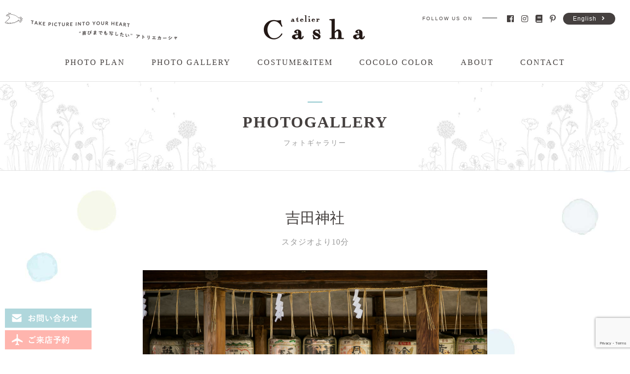

--- FILE ---
content_type: text/html; charset=UTF-8
request_url: https://www.a-casha.net/photogallery/%E3%83%95%E3%82%A9%E3%83%88%E3%82%AE%E3%83%A3%E3%83%A9%E3%83%AA%E3%83%BC%E3%80%8C%E5%90%89%E7%94%B0%E7%A5%9E%E7%A4%BE%E3%80%8D
body_size: 14761
content:
<!DOCTYPE html>
<html lang="ja" class="no-js no-svg fullheight">
<head>

<!-- Google Tag Manager -->
<script>(function(w,d,s,l,i){w[l]=w[l]||[];w[l].push({'gtm.start':
new Date().getTime(),event:'gtm.js'});var f=d.getElementsByTagName(s)[0],
j=d.createElement(s),dl=l!='dataLayer'?'&l='+l:'';j.async=true;j.src=
'https://www.googletagmanager.com/gtm.js?id='+i+dl;f.parentNode.insertBefore(j,f);
})(window,document,'script','dataLayer','GTM-WMR2LLW');</script>
<!-- End Google Tag Manager -->

<meta charset="UTF-8">
<!-- meta key -->
<meta name="keywords" content="和装,フォトギャラリー,前撮り,アトリエCasha,吉田神社,京都,前撮り,フォトウエディング,家族,カップル,リーズナブル" />
<!-- meta desc -->
<meta name="description" content="和装　|　フォトギャラリー   |  京都、吉田神社で結婚式の前撮りができるフォトスタジオ、お客様の特別な1日を撮影するアトリエカーシャです！和装、洋装から衣装を選び、フォトウエディング、フォトブライダルを撮影しましょう。お子様の成長・記念日を写真に残せるアニバーサリーフォトプランもございます。" />
<meta name="Author" content="アトリエカーシャ">
<meta name="Copyright" content="アトリエカーシャ">
<link rel="canonical" href="https://www.a-casha.net/photogallery/%e3%83%95%e3%82%a9%e3%83%88%e3%82%ae%e3%83%a3%e3%83%a9%e3%83%aa%e3%83%bc%e3%80%8c%e5%90%89%e7%94%b0%e7%a5%9e%e7%a4%be%e3%80%8d">
<meta http-equiv="Content-Script-Type" content="text/javascript">
<meta name="viewport" content="width=device-width, initial-scale=1">
<link rel="profile" href="https://gmpg.org/xfn/11">
<link rel="shortcut icon" href="https://www.a-casha.net/home/wp-content/themes/a-casha/images/favicon.ico">
<link rel="stylesheet preload" href="https://use.fontawesome.com/releases/v5.0.9/css/all.css" integrity="sha384-5SOiIsAziJl6AWe0HWRKTXlfcSHKmYV4RBF18PPJ173Kzn7jzMyFuTtk8JA7QQG1" crossorigin="anonymous">


<!--[if lt IE 9]>
<script src="https://cdnjs.cloudflare.com/ajax/libs/html5shiv/3.7.3/html5shiv.js"></script>
<script src="https://cdnjs.cloudflare.com/ajax/libs/livingston-css3-mediaqueries-js/1.0.0/css3-mediaqueries.js"></script>
<![endif]-->

<!-- drawer.css -->
<style>
.drawer-nav,.drawer-overlay{top:0;height:100%;position:fixed}.drawer-open{overflow:hidden!important}.global__submenu{display:none}.drawer-nav{z-index:99999;overflow:hidden;width:16.25rem;color:#222;background-color:#fff}.drawer-menu{margin:0;padding:0;list-style:none}.drawer-menu-item{font-size:1rem;display:block;padding:.75rem;text-decoration:none;color:#222}.drawer-menu-item:hover{text-decoration:underline;color:#555;background-color:transparent}/*! overlay */.drawer-overlay{z-index:99;left:0;display:none;width:100%;background-color:rgba(0,0,0,.6)}.drawer-open .drawer-overlay{display:block}.drawer--top .drawer-nav{top:-100%;left:0;width:100%;height:auto;max-height:100%;-webkit-transition:top .6s cubic-bezier(.19,1,.22,1);transition:top .6s cubic-bezier(.19,1,.22,1)}.drawer--top.drawer-open .drawer-nav{top:0}.drawer--top .drawer-hamburger,.drawer--top.drawer-open .drawer-hamburger{right:0}.drawer--left .drawer-nav{left:-16.25rem;-webkit-transition:left .6s cubic-bezier(.19,1,.22,1);transition:left .6s cubic-bezier(.19,1,.22,1)}.drawer--left .drawer-hamburger,.drawer--left.drawer-open .drawer-nav,.drawer--left.drawer-open .drawer-navbar .drawer-hamburger{left:0}.drawer--left.drawer-open .drawer-hamburger{left:16.25rem}.drawer--right .drawer-nav{right:-16.25rem;-webkit-transition:right .6s cubic-bezier(.19,1,.22,1);transition:right .6s cubic-bezier(.19,1,.22,1)}.drawer--right .drawer-hamburger,.drawer--right.drawer-open .drawer-nav,.drawer--right.drawer-open .drawer-navbar .drawer-hamburger{right:0}.drawer--right.drawer-open .drawer-hamburger{right:16.25rem}.drawer-hamburger{position:fixed;z-index:104;top:0;display:block;box-sizing:content-box;width:2rem;padding:28px 20px 30px .75rem;-webkit-transition:all .6s cubic-bezier(.19,1,.22,1);transition:all .6s cubic-bezier(.19,1,.22,1);-webkit-transform:translate3d(0,0,0);transform:translate3d(0,0,0);border:0;outline:0;background-color:transparent}.drawer-hamburger:hover{cursor:pointer;background-color:transparent}.drawer-hamburger-icon{position:relative;display:block}.drawer-hamburger-icon,.drawer-hamburger-icon:after,.drawer-hamburger-icon:before{width:100%;height:2px;-webkit-transition:all .6s cubic-bezier(.19,1,.22,1);transition:all .6s cubic-bezier(.19,1,.22,1);background-color:#45403f}.drawer-open .drawer-hamburger-icon,.drawer-open .drawer-hamburger-icon:after,.drawer-open .drawer-hamburger-icon:before{background-color:#222}.drawer-hamburger-icon:after,.drawer-hamburger-icon:before{position:absolute;top:-7px;left:0;content:' '}.drawer-hamburger-icon:after{top:7px}.drawer-open .drawer-hamburger-icon{background-color:transparent}.drawer-open .drawer-hamburger-icon:after,.drawer-open .drawer-hamburger-icon:before{top:0}.drawer-open .drawer-hamburger-icon:before{-webkit-transform:rotate(45deg);transform:rotate(45deg)}.drawer-open .drawer-hamburger-icon:after{-webkit-transform:rotate(-45deg);transform:rotate(-45deg)}.sr-only-focusable:active,.sr-only-focusable:focus{position:static;overflow:visible;clip:auto;width:auto;height:auto;margin:0}.drawer--sidebar,.drawer--sidebar .drawer-contents{background-color:#fff}@media (min-width:64em){.drawer--sidebar .drawer-hamburger{display:none;visibility:hidden}.drawer--sidebar .drawer-nav{display:block;-webkit-transform:none;transform:none;position:fixed;width:12.5rem;height:100%}/*! Left */.drawer--sidebar.drawer--left .drawer-nav{left:0;border-right:1px solid #ddd}.drawer--sidebar.drawer--left .drawer-contents{margin-left:12.5rem}/*! Right */.drawer--sidebar.drawer--right .drawer-nav{right:0;border-left:1px solid #ddd}.drawer--sidebar.drawer--right .drawer-contents{margin-right:12.5rem}/*! container */.drawer--sidebar .drawer-container{max-width:48rem}}@media (min-width:75em){.drawer--sidebar .drawer-nav{width:16.25rem}.drawer--sidebar.drawer--left .drawer-contents{margin-left:16.25rem}.drawer--sidebar.drawer--right .drawer-contents{margin-right:16.25rem}/*! container */.drawer--sidebar .drawer-container{max-width:60rem}}.drawer--navbarTopGutter{padding-top:3.75rem}.drawer-navbar .drawer-navbar-header{border-bottom:1px solid #ddd;background-color:#fff}.drawer-navbar{z-index:102;top:0;width:100%}/*! .drawer-navbar modifier */.drawer-navbar--fixed{position:fixed}.drawer-navbar-header{position:relative;z-index:102;box-sizing:border-box;width:100%;height:3.75rem;padding:0 .75rem;text-align:center}.drawer-navbar .drawer-brand{line-height:3.75rem;display:inline-block;padding-top:0;padding-bottom:0;text-decoration:none}.drawer-navbar .drawer-brand:hover{background-color:transparent}.drawer-navbar .drawer-nav{padding-top:3.75rem}.drawer-navbar .drawer-menu{padding-bottom:7.5rem}@media (min-width:64em){.drawer-navbar{height:3.75rem;border-bottom:1px solid #ddd;background-color:#fff}.drawer-navbar .drawer-navbar-header{position:relative;display:block;float:left;width:auto;padding:0;border:0}.drawer-navbar .drawer-menu--right{float:right}.drawer-navbar .drawer-menu li{float:left}.drawer-navbar .drawer-menu-item{line-height:3.75rem;padding-top:0;padding-bottom:0}.drawer-navbar .drawer-hamburger{display:none}.drawer-navbar .drawer-nav{position:relative;left:0;overflow:visible;width:auto;height:3.75rem;padding-top:0;-webkit-transform:translate3d(0,0,0);transform:translate3d(0,0,0)}.drawer-navbar .drawer-menu{padding:0}/*! dropdown */.drawer-navbar .drawer-dropdown-menu{position:absolute;width:16.25rem;border:1px solid #ddd}.drawer-navbar .drawer-dropdown-menu-item{padding-left:.75rem}.drawer-container{max-width:60rem}}.drawer-dropdown-menu{display:none;box-sizing:border-box;width:100%;margin:0;padding:0;background-color:#fff}.drawer-dropdown-menu>li{width:100%;list-style:none}.drawer-dropdown-menu-item{line-height:3.75rem;display:block;padding:0 .75rem 0 1.5rem;text-decoration:none;color:#222}.drawer-dropdown-menu-item:hover{text-decoration:underline;color:#555;background-color:transparent}/*! open */.drawer-dropdown.open>.drawer-dropdown-menu{display:block}/*! drawer-caret */.drawer-dropdown .drawer-caret{display:inline-block;width:0;height:0;margin-left:4px;-webkit-transition:opacity .2s ease,-webkit-transform .2s ease;transition:opacity .2s ease,-webkit-transform .2s ease;transition:transform .2s ease,opacity .2s ease;transition:transform .2s ease,opacity .2s ease,-webkit-transform .2s ease;-webkit-transform:rotate(0);transform:rotate(0);vertical-align:middle;border-top:4px solid;border-right:4px solid transparent;border-left:4px solid transparent}/*! open */.drawer-dropdown.open .drawer-caret{-webkit-transform:rotate(180deg);transform:rotate(180deg)}.drawer-container{margin-right:auto;margin-left:auto}@media (min-width:75em){.drawer-container{max-width:70rem}}
</style>

<!-- slick.css -->
<style>
.slick-list,.slick-slider,.slick-track{position:relative;display:block}.slick-loading .slick-slide,.slick-loading .slick-track{visibility:hidden}.slick-slider{box-sizing:border-box;-webkit-user-select:none;-moz-user-select:none;-ms-user-select:none;user-select:none;-webkit-touch-callout:none;-khtml-user-select:none;-ms-touch-action:pan-y;touch-action:pan-y;-webkit-tap-highlight-color:transparent}.slick-list{overflow:hidden;margin:0;padding:0}.slick-list:focus{outline:0}.slick-list.dragging{cursor:pointer;cursor:hand}.slick-slider .slick-list,.slick-slider .slick-track{-webkit-transform:translate3d(0,0,0);-moz-transform:translate3d(0,0,0);-ms-transform:translate3d(0,0,0);-o-transform:translate3d(0,0,0);transform:translate3d(0,0,0)}.slick-track{top:0;left:0}.slick-track:after,.slick-track:before{display:table;content:''}.slick-track:after{clear:both}.slick-slide{display:none;float:left;height:100%;min-height:1px}[dir=rtl] .slick-slide{float:right}.slick-slide img{display:block}.slick-slide.slick-loading img{display:none}.slick-slide.dragging img{pointer-events:none}.slick-initialized .slick-slide{display:block}.slick-vertical .slick-slide{display:block;height:auto;border:1px solid transparent}.slick-arrow.slick-hidden{display:none}
</style>

<!-- google web font -->
<style>
/* latin-ext */
@font-face { font-family: 'Great Vibes';font-style: normal;font-weight: 400;src: local('Great Vibes'), local('GreatVibes-Regular'), url(https://fonts.gstatic.com/s/greatvibes/v5/RWmMoKWR9v4ksMfaWd_JN9XLiaQoDmlrMlY.woff2) format('woff2');unicode-range: U+0100-024F, U+0259, U+1E00-1EFF, U+2020, U+20A0-20AB, U+20AD-20CF, U+2113, U+2C60-2C7F, U+A720-A7FF;}
/* latin */
@font-face {font-family: 'Great Vibes';font-style: normal;font-weight: 400;src: local('Great Vibes'), local('GreatVibes-Regular'), url(https://fonts.gstatic.com/s/greatvibes/v5/RWmMoKWR9v4ksMfaWd_JN9XFiaQoDmlr.woff2) format('woff2');unicode-range: U+0000-00FF, U+0131, U+0152-0153, U+02BB-02BC, U+02C6, U+02DA, U+02DC, U+2000-206F, U+2074, U+20AC, U+2122, U+2191, U+2193, U+2212, U+2215, U+FEFF, U+FFFD;}
</style>

<!-- contact form 7 css -->
<style>
div.wpcf7 { margin: 0;padding: 0;}div.wpcf7-response-output {margin: 2em 0.5em 1em;padding: 0.2em 1em;}div.wpcf7 .screen-reader-response {position: absolute;overflow: hidden;clip: rect(1px, 1px, 1px, 1px);height: 1px;width: 1px;margin: 0;padding: 0;border: 0;}div.wpcf7-mail-sent-ok {border: 2px solid #398f14;}div.wpcf7-mail-sent-ng {border: 2px solid #ff0000;}div.wpcf7-spam-blocked {border: 2px solid #ffa500;}div.wpcf7-validation-errors {border: 2px solid #f7e700;}.wpcf7-form-control-wrap {position: relative;}span.wpcf7-not-valid-tip {color: #f00;font-size: 1em;font-weight: normal;display: block;}.use-floating-validation-tip span.wpcf7-not-valid-tip {position: absolute;top: 20%;left: 20%;z-index: 100;border: 1px solid #ff0000;background: #fff;padding: .2em .8em;}span.wpcf7-list-item{display:inline-block;margin:0 0 0 1em}span.wpcf7-list-item-label::after,span.wpcf7-list-item-label::before{content:" "}.wpcf7-display-none{display:none}div.wpcf7 .ajax-loader{visibility:hidden;display:inline-block;background:url("https://www.a-casha.net/home/wp-content/themes/a-casha/images/ajax-loader.gif");width:16px;height:16px;border:none;padding:0;margin:0 0 0 4px;vertical-align:middle}.wpcf7c-hide,div.wpcf7 div.ajax-error{display:none}div.wpcf7 .ajax-loader.is-active{visibility:visible}div.wpcf7 .placeheld{color:#888}div.wpcf7 .wpcf7-recaptcha iframe{margin-bottom:0}div.wpcf7 input[type=file]{cursor:pointer}div.wpcf7 input[type=file]:disabled{cursor:default}.wpcf7c-force-hide{display:none!important}.wpcf7c-conf{background-color:#999;color:#000;border:1px solid #333}</style>

<script>(function(html){html.className = html.className.replace(/\bno-js\b/,'js')})(document.documentElement);</script>
<title>フォトギャラリー「吉田神社」 &#8211; 京都で和装前撮りやフォトウェディングなら【アトリエカーシャ】</title>
<meta name='robots' content='max-image-preview:large' />
<link rel='dns-prefetch' href='//yubinbango.github.io' />
		<!-- This site uses the Google Analytics by MonsterInsights plugin v9.10.0 - Using Analytics tracking - https://www.monsterinsights.com/ -->
							<script src="//www.googletagmanager.com/gtag/js?id=G-HEH7VKX4QY"  data-cfasync="false" data-wpfc-render="false" type="text/javascript" async></script>
			<script data-cfasync="false" data-wpfc-render="false" type="text/javascript">
				var mi_version = '9.10.0';
				var mi_track_user = true;
				var mi_no_track_reason = '';
								var MonsterInsightsDefaultLocations = {"page_location":"https:\/\/www.a-casha.net\/photogallery\/%E3%83%95%E3%82%A9%E3%83%88%E3%82%AE%E3%83%A3%E3%83%A9%E3%83%AA%E3%83%BC%E3%80%8C%E5%90%89%E7%94%B0%E7%A5%9E%E7%A4%BE%E3%80%8D\/"};
								if ( typeof MonsterInsightsPrivacyGuardFilter === 'function' ) {
					var MonsterInsightsLocations = (typeof MonsterInsightsExcludeQuery === 'object') ? MonsterInsightsPrivacyGuardFilter( MonsterInsightsExcludeQuery ) : MonsterInsightsPrivacyGuardFilter( MonsterInsightsDefaultLocations );
				} else {
					var MonsterInsightsLocations = (typeof MonsterInsightsExcludeQuery === 'object') ? MonsterInsightsExcludeQuery : MonsterInsightsDefaultLocations;
				}

								var disableStrs = [
										'ga-disable-G-HEH7VKX4QY',
									];

				/* Function to detect opted out users */
				function __gtagTrackerIsOptedOut() {
					for (var index = 0; index < disableStrs.length; index++) {
						if (document.cookie.indexOf(disableStrs[index] + '=true') > -1) {
							return true;
						}
					}

					return false;
				}

				/* Disable tracking if the opt-out cookie exists. */
				if (__gtagTrackerIsOptedOut()) {
					for (var index = 0; index < disableStrs.length; index++) {
						window[disableStrs[index]] = true;
					}
				}

				/* Opt-out function */
				function __gtagTrackerOptout() {
					for (var index = 0; index < disableStrs.length; index++) {
						document.cookie = disableStrs[index] + '=true; expires=Thu, 31 Dec 2099 23:59:59 UTC; path=/';
						window[disableStrs[index]] = true;
					}
				}

				if ('undefined' === typeof gaOptout) {
					function gaOptout() {
						__gtagTrackerOptout();
					}
				}
								window.dataLayer = window.dataLayer || [];

				window.MonsterInsightsDualTracker = {
					helpers: {},
					trackers: {},
				};
				if (mi_track_user) {
					function __gtagDataLayer() {
						dataLayer.push(arguments);
					}

					function __gtagTracker(type, name, parameters) {
						if (!parameters) {
							parameters = {};
						}

						if (parameters.send_to) {
							__gtagDataLayer.apply(null, arguments);
							return;
						}

						if (type === 'event') {
														parameters.send_to = monsterinsights_frontend.v4_id;
							var hookName = name;
							if (typeof parameters['event_category'] !== 'undefined') {
								hookName = parameters['event_category'] + ':' + name;
							}

							if (typeof MonsterInsightsDualTracker.trackers[hookName] !== 'undefined') {
								MonsterInsightsDualTracker.trackers[hookName](parameters);
							} else {
								__gtagDataLayer('event', name, parameters);
							}
							
						} else {
							__gtagDataLayer.apply(null, arguments);
						}
					}

					__gtagTracker('js', new Date());
					__gtagTracker('set', {
						'developer_id.dZGIzZG': true,
											});
					if ( MonsterInsightsLocations.page_location ) {
						__gtagTracker('set', MonsterInsightsLocations);
					}
										__gtagTracker('config', 'G-HEH7VKX4QY', {"forceSSL":"true","link_attribution":"true"} );
										window.gtag = __gtagTracker;										(function () {
						/* https://developers.google.com/analytics/devguides/collection/analyticsjs/ */
						/* ga and __gaTracker compatibility shim. */
						var noopfn = function () {
							return null;
						};
						var newtracker = function () {
							return new Tracker();
						};
						var Tracker = function () {
							return null;
						};
						var p = Tracker.prototype;
						p.get = noopfn;
						p.set = noopfn;
						p.send = function () {
							var args = Array.prototype.slice.call(arguments);
							args.unshift('send');
							__gaTracker.apply(null, args);
						};
						var __gaTracker = function () {
							var len = arguments.length;
							if (len === 0) {
								return;
							}
							var f = arguments[len - 1];
							if (typeof f !== 'object' || f === null || typeof f.hitCallback !== 'function') {
								if ('send' === arguments[0]) {
									var hitConverted, hitObject = false, action;
									if ('event' === arguments[1]) {
										if ('undefined' !== typeof arguments[3]) {
											hitObject = {
												'eventAction': arguments[3],
												'eventCategory': arguments[2],
												'eventLabel': arguments[4],
												'value': arguments[5] ? arguments[5] : 1,
											}
										}
									}
									if ('pageview' === arguments[1]) {
										if ('undefined' !== typeof arguments[2]) {
											hitObject = {
												'eventAction': 'page_view',
												'page_path': arguments[2],
											}
										}
									}
									if (typeof arguments[2] === 'object') {
										hitObject = arguments[2];
									}
									if (typeof arguments[5] === 'object') {
										Object.assign(hitObject, arguments[5]);
									}
									if ('undefined' !== typeof arguments[1].hitType) {
										hitObject = arguments[1];
										if ('pageview' === hitObject.hitType) {
											hitObject.eventAction = 'page_view';
										}
									}
									if (hitObject) {
										action = 'timing' === arguments[1].hitType ? 'timing_complete' : hitObject.eventAction;
										hitConverted = mapArgs(hitObject);
										__gtagTracker('event', action, hitConverted);
									}
								}
								return;
							}

							function mapArgs(args) {
								var arg, hit = {};
								var gaMap = {
									'eventCategory': 'event_category',
									'eventAction': 'event_action',
									'eventLabel': 'event_label',
									'eventValue': 'event_value',
									'nonInteraction': 'non_interaction',
									'timingCategory': 'event_category',
									'timingVar': 'name',
									'timingValue': 'value',
									'timingLabel': 'event_label',
									'page': 'page_path',
									'location': 'page_location',
									'title': 'page_title',
									'referrer' : 'page_referrer',
								};
								for (arg in args) {
																		if (!(!args.hasOwnProperty(arg) || !gaMap.hasOwnProperty(arg))) {
										hit[gaMap[arg]] = args[arg];
									} else {
										hit[arg] = args[arg];
									}
								}
								return hit;
							}

							try {
								f.hitCallback();
							} catch (ex) {
							}
						};
						__gaTracker.create = newtracker;
						__gaTracker.getByName = newtracker;
						__gaTracker.getAll = function () {
							return [];
						};
						__gaTracker.remove = noopfn;
						__gaTracker.loaded = true;
						window['__gaTracker'] = __gaTracker;
					})();
									} else {
										console.log("");
					(function () {
						function __gtagTracker() {
							return null;
						}

						window['__gtagTracker'] = __gtagTracker;
						window['gtag'] = __gtagTracker;
					})();
									}
			</script>
							<!-- / Google Analytics by MonsterInsights -->
		<style id='wp-img-auto-sizes-contain-inline-css' type='text/css'>
img:is([sizes=auto i],[sizes^="auto," i]){contain-intrinsic-size:3000px 1500px}
/*# sourceURL=wp-img-auto-sizes-contain-inline-css */
</style>
<style id='wp-block-library-inline-css' type='text/css'>
:root{--wp-block-synced-color:#7a00df;--wp-block-synced-color--rgb:122,0,223;--wp-bound-block-color:var(--wp-block-synced-color);--wp-editor-canvas-background:#ddd;--wp-admin-theme-color:#007cba;--wp-admin-theme-color--rgb:0,124,186;--wp-admin-theme-color-darker-10:#006ba1;--wp-admin-theme-color-darker-10--rgb:0,107,160.5;--wp-admin-theme-color-darker-20:#005a87;--wp-admin-theme-color-darker-20--rgb:0,90,135;--wp-admin-border-width-focus:2px}@media (min-resolution:192dpi){:root{--wp-admin-border-width-focus:1.5px}}.wp-element-button{cursor:pointer}:root .has-very-light-gray-background-color{background-color:#eee}:root .has-very-dark-gray-background-color{background-color:#313131}:root .has-very-light-gray-color{color:#eee}:root .has-very-dark-gray-color{color:#313131}:root .has-vivid-green-cyan-to-vivid-cyan-blue-gradient-background{background:linear-gradient(135deg,#00d084,#0693e3)}:root .has-purple-crush-gradient-background{background:linear-gradient(135deg,#34e2e4,#4721fb 50%,#ab1dfe)}:root .has-hazy-dawn-gradient-background{background:linear-gradient(135deg,#faaca8,#dad0ec)}:root .has-subdued-olive-gradient-background{background:linear-gradient(135deg,#fafae1,#67a671)}:root .has-atomic-cream-gradient-background{background:linear-gradient(135deg,#fdd79a,#004a59)}:root .has-nightshade-gradient-background{background:linear-gradient(135deg,#330968,#31cdcf)}:root .has-midnight-gradient-background{background:linear-gradient(135deg,#020381,#2874fc)}:root{--wp--preset--font-size--normal:16px;--wp--preset--font-size--huge:42px}.has-regular-font-size{font-size:1em}.has-larger-font-size{font-size:2.625em}.has-normal-font-size{font-size:var(--wp--preset--font-size--normal)}.has-huge-font-size{font-size:var(--wp--preset--font-size--huge)}.has-text-align-center{text-align:center}.has-text-align-left{text-align:left}.has-text-align-right{text-align:right}.has-fit-text{white-space:nowrap!important}#end-resizable-editor-section{display:none}.aligncenter{clear:both}.items-justified-left{justify-content:flex-start}.items-justified-center{justify-content:center}.items-justified-right{justify-content:flex-end}.items-justified-space-between{justify-content:space-between}.screen-reader-text{border:0;clip-path:inset(50%);height:1px;margin:-1px;overflow:hidden;padding:0;position:absolute;width:1px;word-wrap:normal!important}.screen-reader-text:focus{background-color:#ddd;clip-path:none;color:#444;display:block;font-size:1em;height:auto;left:5px;line-height:normal;padding:15px 23px 14px;text-decoration:none;top:5px;width:auto;z-index:100000}html :where(.has-border-color){border-style:solid}html :where([style*=border-top-color]){border-top-style:solid}html :where([style*=border-right-color]){border-right-style:solid}html :where([style*=border-bottom-color]){border-bottom-style:solid}html :where([style*=border-left-color]){border-left-style:solid}html :where([style*=border-width]){border-style:solid}html :where([style*=border-top-width]){border-top-style:solid}html :where([style*=border-right-width]){border-right-style:solid}html :where([style*=border-bottom-width]){border-bottom-style:solid}html :where([style*=border-left-width]){border-left-style:solid}html :where(img[class*=wp-image-]){height:auto;max-width:100%}:where(figure){margin:0 0 1em}html :where(.is-position-sticky){--wp-admin--admin-bar--position-offset:var(--wp-admin--admin-bar--height,0px)}@media screen and (max-width:600px){html :where(.is-position-sticky){--wp-admin--admin-bar--position-offset:0px}}

/*# sourceURL=wp-block-library-inline-css */
</style><style id='global-styles-inline-css' type='text/css'>
:root{--wp--preset--aspect-ratio--square: 1;--wp--preset--aspect-ratio--4-3: 4/3;--wp--preset--aspect-ratio--3-4: 3/4;--wp--preset--aspect-ratio--3-2: 3/2;--wp--preset--aspect-ratio--2-3: 2/3;--wp--preset--aspect-ratio--16-9: 16/9;--wp--preset--aspect-ratio--9-16: 9/16;--wp--preset--color--black: #000000;--wp--preset--color--cyan-bluish-gray: #abb8c3;--wp--preset--color--white: #ffffff;--wp--preset--color--pale-pink: #f78da7;--wp--preset--color--vivid-red: #cf2e2e;--wp--preset--color--luminous-vivid-orange: #ff6900;--wp--preset--color--luminous-vivid-amber: #fcb900;--wp--preset--color--light-green-cyan: #7bdcb5;--wp--preset--color--vivid-green-cyan: #00d084;--wp--preset--color--pale-cyan-blue: #8ed1fc;--wp--preset--color--vivid-cyan-blue: #0693e3;--wp--preset--color--vivid-purple: #9b51e0;--wp--preset--gradient--vivid-cyan-blue-to-vivid-purple: linear-gradient(135deg,rgb(6,147,227) 0%,rgb(155,81,224) 100%);--wp--preset--gradient--light-green-cyan-to-vivid-green-cyan: linear-gradient(135deg,rgb(122,220,180) 0%,rgb(0,208,130) 100%);--wp--preset--gradient--luminous-vivid-amber-to-luminous-vivid-orange: linear-gradient(135deg,rgb(252,185,0) 0%,rgb(255,105,0) 100%);--wp--preset--gradient--luminous-vivid-orange-to-vivid-red: linear-gradient(135deg,rgb(255,105,0) 0%,rgb(207,46,46) 100%);--wp--preset--gradient--very-light-gray-to-cyan-bluish-gray: linear-gradient(135deg,rgb(238,238,238) 0%,rgb(169,184,195) 100%);--wp--preset--gradient--cool-to-warm-spectrum: linear-gradient(135deg,rgb(74,234,220) 0%,rgb(151,120,209) 20%,rgb(207,42,186) 40%,rgb(238,44,130) 60%,rgb(251,105,98) 80%,rgb(254,248,76) 100%);--wp--preset--gradient--blush-light-purple: linear-gradient(135deg,rgb(255,206,236) 0%,rgb(152,150,240) 100%);--wp--preset--gradient--blush-bordeaux: linear-gradient(135deg,rgb(254,205,165) 0%,rgb(254,45,45) 50%,rgb(107,0,62) 100%);--wp--preset--gradient--luminous-dusk: linear-gradient(135deg,rgb(255,203,112) 0%,rgb(199,81,192) 50%,rgb(65,88,208) 100%);--wp--preset--gradient--pale-ocean: linear-gradient(135deg,rgb(255,245,203) 0%,rgb(182,227,212) 50%,rgb(51,167,181) 100%);--wp--preset--gradient--electric-grass: linear-gradient(135deg,rgb(202,248,128) 0%,rgb(113,206,126) 100%);--wp--preset--gradient--midnight: linear-gradient(135deg,rgb(2,3,129) 0%,rgb(40,116,252) 100%);--wp--preset--font-size--small: 13px;--wp--preset--font-size--medium: 20px;--wp--preset--font-size--large: 36px;--wp--preset--font-size--x-large: 42px;--wp--preset--spacing--20: 0.44rem;--wp--preset--spacing--30: 0.67rem;--wp--preset--spacing--40: 1rem;--wp--preset--spacing--50: 1.5rem;--wp--preset--spacing--60: 2.25rem;--wp--preset--spacing--70: 3.38rem;--wp--preset--spacing--80: 5.06rem;--wp--preset--shadow--natural: 6px 6px 9px rgba(0, 0, 0, 0.2);--wp--preset--shadow--deep: 12px 12px 50px rgba(0, 0, 0, 0.4);--wp--preset--shadow--sharp: 6px 6px 0px rgba(0, 0, 0, 0.2);--wp--preset--shadow--outlined: 6px 6px 0px -3px rgb(255, 255, 255), 6px 6px rgb(0, 0, 0);--wp--preset--shadow--crisp: 6px 6px 0px rgb(0, 0, 0);}:where(.is-layout-flex){gap: 0.5em;}:where(.is-layout-grid){gap: 0.5em;}body .is-layout-flex{display: flex;}.is-layout-flex{flex-wrap: wrap;align-items: center;}.is-layout-flex > :is(*, div){margin: 0;}body .is-layout-grid{display: grid;}.is-layout-grid > :is(*, div){margin: 0;}:where(.wp-block-columns.is-layout-flex){gap: 2em;}:where(.wp-block-columns.is-layout-grid){gap: 2em;}:where(.wp-block-post-template.is-layout-flex){gap: 1.25em;}:where(.wp-block-post-template.is-layout-grid){gap: 1.25em;}.has-black-color{color: var(--wp--preset--color--black) !important;}.has-cyan-bluish-gray-color{color: var(--wp--preset--color--cyan-bluish-gray) !important;}.has-white-color{color: var(--wp--preset--color--white) !important;}.has-pale-pink-color{color: var(--wp--preset--color--pale-pink) !important;}.has-vivid-red-color{color: var(--wp--preset--color--vivid-red) !important;}.has-luminous-vivid-orange-color{color: var(--wp--preset--color--luminous-vivid-orange) !important;}.has-luminous-vivid-amber-color{color: var(--wp--preset--color--luminous-vivid-amber) !important;}.has-light-green-cyan-color{color: var(--wp--preset--color--light-green-cyan) !important;}.has-vivid-green-cyan-color{color: var(--wp--preset--color--vivid-green-cyan) !important;}.has-pale-cyan-blue-color{color: var(--wp--preset--color--pale-cyan-blue) !important;}.has-vivid-cyan-blue-color{color: var(--wp--preset--color--vivid-cyan-blue) !important;}.has-vivid-purple-color{color: var(--wp--preset--color--vivid-purple) !important;}.has-black-background-color{background-color: var(--wp--preset--color--black) !important;}.has-cyan-bluish-gray-background-color{background-color: var(--wp--preset--color--cyan-bluish-gray) !important;}.has-white-background-color{background-color: var(--wp--preset--color--white) !important;}.has-pale-pink-background-color{background-color: var(--wp--preset--color--pale-pink) !important;}.has-vivid-red-background-color{background-color: var(--wp--preset--color--vivid-red) !important;}.has-luminous-vivid-orange-background-color{background-color: var(--wp--preset--color--luminous-vivid-orange) !important;}.has-luminous-vivid-amber-background-color{background-color: var(--wp--preset--color--luminous-vivid-amber) !important;}.has-light-green-cyan-background-color{background-color: var(--wp--preset--color--light-green-cyan) !important;}.has-vivid-green-cyan-background-color{background-color: var(--wp--preset--color--vivid-green-cyan) !important;}.has-pale-cyan-blue-background-color{background-color: var(--wp--preset--color--pale-cyan-blue) !important;}.has-vivid-cyan-blue-background-color{background-color: var(--wp--preset--color--vivid-cyan-blue) !important;}.has-vivid-purple-background-color{background-color: var(--wp--preset--color--vivid-purple) !important;}.has-black-border-color{border-color: var(--wp--preset--color--black) !important;}.has-cyan-bluish-gray-border-color{border-color: var(--wp--preset--color--cyan-bluish-gray) !important;}.has-white-border-color{border-color: var(--wp--preset--color--white) !important;}.has-pale-pink-border-color{border-color: var(--wp--preset--color--pale-pink) !important;}.has-vivid-red-border-color{border-color: var(--wp--preset--color--vivid-red) !important;}.has-luminous-vivid-orange-border-color{border-color: var(--wp--preset--color--luminous-vivid-orange) !important;}.has-luminous-vivid-amber-border-color{border-color: var(--wp--preset--color--luminous-vivid-amber) !important;}.has-light-green-cyan-border-color{border-color: var(--wp--preset--color--light-green-cyan) !important;}.has-vivid-green-cyan-border-color{border-color: var(--wp--preset--color--vivid-green-cyan) !important;}.has-pale-cyan-blue-border-color{border-color: var(--wp--preset--color--pale-cyan-blue) !important;}.has-vivid-cyan-blue-border-color{border-color: var(--wp--preset--color--vivid-cyan-blue) !important;}.has-vivid-purple-border-color{border-color: var(--wp--preset--color--vivid-purple) !important;}.has-vivid-cyan-blue-to-vivid-purple-gradient-background{background: var(--wp--preset--gradient--vivid-cyan-blue-to-vivid-purple) !important;}.has-light-green-cyan-to-vivid-green-cyan-gradient-background{background: var(--wp--preset--gradient--light-green-cyan-to-vivid-green-cyan) !important;}.has-luminous-vivid-amber-to-luminous-vivid-orange-gradient-background{background: var(--wp--preset--gradient--luminous-vivid-amber-to-luminous-vivid-orange) !important;}.has-luminous-vivid-orange-to-vivid-red-gradient-background{background: var(--wp--preset--gradient--luminous-vivid-orange-to-vivid-red) !important;}.has-very-light-gray-to-cyan-bluish-gray-gradient-background{background: var(--wp--preset--gradient--very-light-gray-to-cyan-bluish-gray) !important;}.has-cool-to-warm-spectrum-gradient-background{background: var(--wp--preset--gradient--cool-to-warm-spectrum) !important;}.has-blush-light-purple-gradient-background{background: var(--wp--preset--gradient--blush-light-purple) !important;}.has-blush-bordeaux-gradient-background{background: var(--wp--preset--gradient--blush-bordeaux) !important;}.has-luminous-dusk-gradient-background{background: var(--wp--preset--gradient--luminous-dusk) !important;}.has-pale-ocean-gradient-background{background: var(--wp--preset--gradient--pale-ocean) !important;}.has-electric-grass-gradient-background{background: var(--wp--preset--gradient--electric-grass) !important;}.has-midnight-gradient-background{background: var(--wp--preset--gradient--midnight) !important;}.has-small-font-size{font-size: var(--wp--preset--font-size--small) !important;}.has-medium-font-size{font-size: var(--wp--preset--font-size--medium) !important;}.has-large-font-size{font-size: var(--wp--preset--font-size--large) !important;}.has-x-large-font-size{font-size: var(--wp--preset--font-size--x-large) !important;}
/*# sourceURL=global-styles-inline-css */
</style>

<style id='classic-theme-styles-inline-css' type='text/css'>
/*! This file is auto-generated */
.wp-block-button__link{color:#fff;background-color:#32373c;border-radius:9999px;box-shadow:none;text-decoration:none;padding:calc(.667em + 2px) calc(1.333em + 2px);font-size:1.125em}.wp-block-file__button{background:#32373c;color:#fff;text-decoration:none}
/*# sourceURL=/wp-includes/css/classic-themes.min.css */
</style>
<link rel='stylesheet' id='wp-components-css' href='https://www.a-casha.net/home/wp-includes/css/dist/components/style.min.css?ver=6.9' type='text/css' media='all' />
<link rel='stylesheet' id='wp-preferences-css' href='https://www.a-casha.net/home/wp-includes/css/dist/preferences/style.min.css?ver=6.9' type='text/css' media='all' />
<link rel='stylesheet' id='wp-block-editor-css' href='https://www.a-casha.net/home/wp-includes/css/dist/block-editor/style.min.css?ver=6.9' type='text/css' media='all' />
<link rel='stylesheet' id='wp-reusable-blocks-css' href='https://www.a-casha.net/home/wp-includes/css/dist/reusable-blocks/style.min.css?ver=6.9' type='text/css' media='all' />
<link rel='stylesheet' id='wp-patterns-css' href='https://www.a-casha.net/home/wp-includes/css/dist/patterns/style.min.css?ver=6.9' type='text/css' media='all' />
<link rel='stylesheet' id='wp-editor-css' href='https://www.a-casha.net/home/wp-includes/css/dist/editor/style.min.css?ver=6.9' type='text/css' media='all' />
<link rel='stylesheet' id='block-robo-gallery-style-css-css' href='https://www.a-casha.net/home/wp-content/plugins/robo-gallery/includes/extensions/block/dist/blocks.style.build.css?ver=5.0.5' type='text/css' media='all' />
<link rel='stylesheet' id='contact-form-7-css' href='https://www.a-casha.net/home/wp-content/plugins/contact-form-7/includes/css/styles.css?ver=6.1.2' type='text/css' media='all' />
<link rel='stylesheet' id='contact-form-7-confirm-css' href='https://www.a-casha.net/home/wp-content/plugins/contact-form-7-add-confirm/includes/css/styles.css?ver=5.1' type='text/css' media='all' />
<link rel='stylesheet' id='twentyseventeen-style-css' href='https://www.a-casha.net/home/wp-content/themes/a-casha/style.css?ver=6.9' type='text/css' media='all' />
<script type="text/javascript" src="https://www.a-casha.net/home/wp-content/plugins/google-analytics-for-wordpress/assets/js/frontend-gtag.min.js?ver=9.10.0" id="monsterinsights-frontend-script-js" async="async" data-wp-strategy="async"></script>
<script data-cfasync="false" data-wpfc-render="false" type="text/javascript" id='monsterinsights-frontend-script-js-extra'>/* <![CDATA[ */
var monsterinsights_frontend = {"js_events_tracking":"true","download_extensions":"doc,pdf,ppt,zip,xls,docx,pptx,xlsx","inbound_paths":"[{\"path\":\"\\\/go\\\/\",\"label\":\"affiliate\"},{\"path\":\"\\\/recommend\\\/\",\"label\":\"affiliate\"}]","home_url":"https:\/\/www.a-casha.net","hash_tracking":"false","v4_id":"G-HEH7VKX4QY"};/* ]]> */
</script>
<script type="text/javascript" src="https://www.a-casha.net/home/wp-content/plugins/qa-heatmap-analytics/js/polyfill/object_assign.js?ver=3.6.0.0" id="qahm-polyfill-object-assign-js"></script>
<script type="text/javascript" id="qahm-behavioral-data-init-js-before">
/* <![CDATA[ */
var qahm = qahm || {}; let obj = {"ajax_url":"https:\/\/www.a-casha.net\/home\/wp-admin\/admin-ajax.php","plugin_dir_url":"https:\/\/www.a-casha.net\/home\/wp-content\/plugins\/qa-heatmap-analytics\/","tracking_hash":"04eb55597d29e98b","nonce_init":"0c0c2f4366","nonce_behavioral":"6ccd58c72d","const_debug_level":{"release":0,"staging":1,"debug":2},"const_debug":0,"type":"page_id","id":3507,"dev001":false,"dev002":false,"dev003":false}; qahm = Object.assign( qahm, obj );
//# sourceURL=qahm-behavioral-data-init-js-before
/* ]]> */
</script>
<script type="text/javascript" src="https://www.a-casha.net/home/wp-content/plugins/qa-heatmap-analytics/js/behavioral-data-init.js?ver=3.6.0.0" id="qahm-behavioral-data-init-js"></script>
<!-- Meta Pixel Code -->
<script>
!function(f,b,e,v,n,t,s)
{if(f.fbq)return;n=f.fbq=function(){n.callMethod?
n.callMethod.apply(n,arguments):n.queue.push(arguments)};
if(!f._fbq)f._fbq=n;n.push=n;n.loaded=!0;n.version='2.0';
n.queue=[];t=b.createElement(e);t.async=!0;
t.src=v;s=b.getElementsByTagName(e)[0];
s.parentNode.insertBefore(t,s)}(window, document,'script',
'https://connect.facebook.net/en_US/fbevents.js');
fbq('init', '1449085362990335');
fbq('track', 'PageView');
</script>
<noscript><img height="1" width="1" style="display:none"
src="https://www.facebook.com/tr?id=1449085362990335&ev=PageView&noscript=1"
/></noscript>
<!-- End Meta Pixel Code --><meta property="og:title" content="フォトギャラリー「吉田神社」" />
<meta property="og:description" content="吉田神社 スタジオより10分" />
<meta property="og:type" content="article" />
<meta property="og:url" content="https://www.a-casha.net/photogallery/%e3%83%95%e3%82%a9%e3%83%88%e3%82%ae%e3%83%a3%e3%83%a9%e3%83%aa%e3%83%bc%e3%80%8c%e5%90%89%e7%94%b0%e7%a5%9e%e7%a4%be%e3%80%8d" />
<meta property="og:image" content="https://www.a-casha.net/home/wp-content/uploads/2017/07/0062.jpg" />
<meta property="og:site_name" content="京都で和装前撮りやフォトウェディングなら【アトリエカーシャ】" />
<meta name="twitter:card" content="summary_large_image" />
<meta name="twitter:site" content="AtelierCasha" />
<meta property="og:locale" content="ja_JP" />
<meta property="fb:app_id" content="425058574356667">
<style type="text/css">.broken_link, a.broken_link {
	text-decoration: line-through;
}</style>
<!--
<script>
(function(i,s,o,g,r,a,m){i['GoogleAnalyticsObject']=r;i[r]=i[r]||function(){
(i[r].q=i[r].q||[]).push(arguments)},i[r].l=1*new Date();a=s.createElement(o),
m=s.getElementsByTagName(o)[0];a.async=1;a.src=g;m.parentNode.insertBefore(a,m)
})(window,document,'script','//www.google-analytics.com/analytics.js','ga');

ga('create', 'UA-66780315-1', 'auto');
ga('send', 'pageview');

</script>
-->

</head>

<body class="wp-singular page-template-default page page-id-3507 page-child parent-pageid-36 wp-theme-a-casha drawer drawer--right fullheight has-header-image page-two-column colors-light">

<!-- Google Tag Manager (noscript) -->
<noscript><iframe src="https://www.googletagmanager.com/ns.html?id=GTM-WMR2LLW"
height="0" width="0" style="display:none;visibility:hidden" title="GTM"></iframe></noscript>
<!-- End Google Tag Manager (noscript) -->

<script>
window.fbAsyncInit = function() {
FB.init({
appId      : '425058574356667',
xfbml      : true,
version    : 'v2.5'
});
};

(function(d, s, id){
var js, fjs = d.getElementsByTagName(s)[0];
if (d.getElementById(id)) {return;}
js = d.createElement(s); js.id = id;
js.src = "//connect.facebook.net/en_US/sdk.js";
fjs.parentNode.insertBefore(js, fjs);
}(document, 'script', 'facebook-jssdk'));
</script>
<div id="fb-root"></div>
<script>
(function(d, s, id) {
var js, fjs = d.getElementsByTagName(s)[0];
if (d.getElementById(id)) return;
js = d.createElement(s); js.id = id;
js.src = "//connect.facebook.net/ja_JP/sdk.js#xfbml=1&version=v2.5&appId=161440344021060";
fjs.parentNode.insertBefore(js, fjs);
}(document, 'script', 'facebook-jssdk'));
</script>

<!-- 全ページ共通ボタン -->
<div class="btnFixedContact">
	<ul class="cf">
		<li class="spOnly"><a href="/contact-form" target="_blank"><img src="https://www.a-casha.net/home/wp-content/themes/a-casha/images/btn_photoSingleHp.png" alt="HPからお問い合わせ"></a></li>
		<li class="spOnly"><a onclick="ga('send','event','telclick','click1','label');" href="tel:0757466306" target="_blank"><img src="https://www.a-casha.net/home/wp-content/themes/a-casha/images/btn_photoSingleTel.png" alt="電話でお問い合わせ"></a></li>

		<li class="pcOnly"><a href="/contact-form" target="_blank"><img src="https://www.a-casha.net/home/wp-content/themes/a-casha/images/btn_photoSingleContact.png" alt="お問い合わせ"></a></li>
		<!--li class="pcOnly"><a href="/request-form" target="_blank"><img src="https://www.a-casha.net/home/wp-content/themes/a-casha/images/btn_photoSingleSiryo.png" alt="資料請求"></a></li-->
		<li><a href="/reserve-form" target="_blank"><img src="https://www.a-casha.net/home/wp-content/themes/a-casha/images/btn_photoSingleRaiten.png" alt="ご来店予約"></a></li>
	</ul>
</div>

<header id="globalHeader" role="banner">
  <div class="globalHeader__container">

    <div class="globalHeader__logo transition05">
      <h1 class="text-hide"><a href="/">フォトギャラリー「吉田神社」  |  京都で和装前撮りやフォトウェディングなら【アトリエカーシャ】</a></h1>
    </div>

    <div class="globalHeader__spFairBtn text-hide tablet-none pc-none"><a href="/contact-form"><img src="https://www.a-casha.net/home/wp-content/themes/a-casha/images/header__fairBtn.png" alt="フェア" width="61"></a></div>

    <div class="headerPcBlogBtn sp-none tablet-none cf">
      <div class="cf">
        <p class="headerPcBlogBtn__text lato">FOLLOW US ON</p>
        <p class="headerPcBlogBtn__line"></p>
        <ul class="headerPcBlogBtn__list cf">
          <li><a href="https://www.facebook.com/ateliercasha/" target="_blank"><i class="fab fa-facebook"></i></a></li>
          <li><a href="https://www.instagram.com/atelier_casha/" target="_blank"><i class="fab fa-instagram"></i></a></li>
          <li><a href="https://www.a-casha.net/blog/"><i class="fas fa-book"></i></a></li>
          <li><a href="https://www.pinterest.jp/atelier_casha/" target="_blank"><i class="fab fa-pinterest-p"></i></a></li>
          <li><a href="/photo-plan-en/" class="btn btn-black" style="position: relative; top: -4px;">English</a></li>
        </ul>

      </div>
    </div>

    <p id="pcHeaderMessage" class="transition05 text-hide sp-none tablet-none">喜びまでも写したい アトリエカーシャ</p>

    <nav class="globalHeader__nav--pc sp-none">
      <ul class="globalHeader__nav--pc__ul">
        <li class="globalHeader__nav--pc__ul__li transition05"><a href="/photoplan/" class="globalHeader__nav--pc__ul__li__a">PHOTO PLAN</a>
          <ul class="fallback transition05">
            <li><a href="/photoplan/">Photo Planトップ</a></li>
            <li><a href="/photoplan#photoplan-wedding-box">ウエディングフォトプラン</a></li>
            <li><a href="/photoplan#photoplan-anniv-box">アニバーサリーフォトプラン</a></li>
            <li><a href="/voice/">お客様の声</a></li>
          </ul>
        </li>
        <li class="globalHeader__nav--pc__ul__li transition05"><a href="/photogallery/" class="globalHeader__nav--pc__ul__li__a">PHOTO GALLERY</a></li>
        <li class="globalHeader__nav--pc__ul__li transition05"><a href="/item/" class="globalHeader__nav--pc__ul__li__a">COSTUME&ITEM</a>
          <ul class="fallback transition05">
            <li><a href="/item/">COSTUME&ITEM トップ</a></li>
            <li><a href="/item/">ドレス＆着物</a></li>
            <li><a href="/item#box-album">アルバム</a></li>
            <li><a href="/item#box-buquet">ブーケ</a></li>
            <li><a href="/item#box-others">その他</a></li>
          </ul>
        </li>
        <li class="globalHeader__nav--pc__ul__li transition05"><a href="/cocolocolor/" class="globalHeader__nav--pc__ul__li__a">COCOLO COLOR</a></li>
        <li class="globalHeader__nav--pc__ul__li transition05"><a href="/about/" class="globalHeader__nav--pc__ul__li__a">ABOUT</a>
          <ul class="fallback transition05">
            <li><a href="/about/">アトリエCashaについて</a></li>
            <li><a href="/about/company/">会社概要</a></li>
            <li><a href="/about/access/">アクセス</a></li>
            <li><a href="/staff/">スタッフ紹介</a></li>
          </ul>
        </li>
        <li class="globalHeader__nav--pc__ul__li transition05"><a href="/contact-form/" class="globalHeader__nav--pc__ul__li__a">CONTACT</a>
          <ul class="fallback transition05">
            <li><a href="/contact-form/">お問い合わせ</a></li>
            <li><a href="/reserve-form/">ご来店予約</a></li>
            <li><a href="/request-form/">資料請求</a></li>
            <li><a href="/qanda">よくあるご質問</a></li>
          </ul>
        </li>
      </ul>
    </nav>

  </div>
</header>


  <input type="checkbox" id="drawer-toggle" name="drawer-toggle"/>
   <label for="drawer-toggle" id="drawer-toggle-label"></label>
   <nav id="drawer">
			<div class="globalHeader__spNav__container">
			  <div class="globalHeader__spNav__container__inner">
			    <ul class="globalHeader__spNav__ul">
			      <li class="globalHeader__spNav__ul__li--title home"><a href="/">トップページ</a></li>
			      <li class="globalHeader__spNav__ul__li--title"><a href="/photoplan/">PHOTO PLAN</a></li>
			      <ul class="globalHeader__spNav__ul__inset">
			        <li><a href="/photoplan/#photoplan-wedding-box">ウエディングフォトプラン一覧</a></li>
			        <li><a href="/photoplan/#photoplan-anniv-box">アニバーサリーフォトプラン一覧</a></li>
			        <li><a href="/voice/">お客様の声</a></li>
			      </ul>
			      <li class="globalHeader__spNav__ul__li--title"><a href="/photogallery/">PHOTO GALLERY</a></li>
			      <li class="globalHeader__spNav__ul__li--title"><a href="/item/">COSTUME&ITEM</a></li>
			      <li class="globalHeader__spNav__ul__li--title"><a href="/cocolocolor/">COCOLO COLOR</a></li>
			      <li class="globalHeader__spNav__ul__li--title"><a href="/about/">ABOUT</a></li>
			      <ul class="drawer-nav__ul__inset">
			        <li><a href="/about/">アトリエCashaについて</a></li>
			        <li><a href="/about/company/">会社情報</a></li>
			        <li><a href="/about/access/">アクセス</a></li>
			        <li><a href="/staff/">フォトグラファー紹介</a></li>
			      </ul>
			      <li class="globalHeader__spNav__ul__li--title"><a href="/category/news">NEWS &amp; BLOG</a></li>
			      <li class="globalHeader__spNav__ul__li--title"><a href="/contact-form/">CONTACT</a></li>
			      <ul class="drawer-nav__ul__inset">
			        <li><a href="/contact-form/">お問い合わせ</a></li>
			        <li><a href="/reserve-form/">ご来店予約</a></li>
			        <li><a href="/request-form/">資料請求</a></li>
			        <li><a href="/qanda">よくあるご質問</a></li>
			      </ul>
			    </ul>
			    <div class="globalHeader__spNav__phoneNum">
			      <a onclick="ga('send','event','telclick','click1','label');" href="tel:075-746-6306" class="mincho">075-746-6306</a><br />
			      <span>11:00〜18:00 火曜定休</span>
			    </div>
			    <div class="globalHeader__spNav__sns cf">
			      <h2 class="globalHeader__spNav__sns__heading lato">FOLLOW US</h2>
			      <ul>
			        <li><a href="https://www.facebook.com/ateliercasha/" target="_blank"><i class="fab fa-facebook"></i></a></li>
				        <li><a href="https://www.instagram.com/atelier_casha/" target="_blank"><i class="fab fa-instagram"></i></a></li>
				        <li><a href="https://www.a-casha.net/blog/"><i class="fas fa-book"></i></a></li>
				        <li><a href="https://www.pinterest.jp/atelier_casha/" target="_blank"><i class="fab fa-pinterest-p"></i></a></li>
			      </ul>
			    </div>
			    <p style="margin: 20px; text-align: center;"><a href="/photo-plan-en/" class="btn btn-black" style="position: relative; top: -4px;">English</a></p>
			  </div>
			</div><!-- //.globalHeader__spNav__container -->
   </nav>




<main role="main" id="mainWrapper">


<!-- main-wrapはどのページも消さない -->
<div id="main-wrap">
	
	<div id="page-default">
		
		<div id="page-heading">
			<div class="page-heading-inner gray">
				<div class="line"></div>
				<div class="text wf-bitter">PHOTOGALLERY</div>
				<h2 class="desc">フォトギャラリー</h2>
			</div>
		</div><!-- //#page-heading -->
		
		<div class="pageContainer">
			
				<div class="pageContainer__content">
					<h3 class="text-center fs30 mincho"><span class="maker">吉田神社</span></h3>
<p class="text-center fs16 fcgray mincho">スタジオより10分</p>
<div id="gallerylist">
<p><img decoding="async" src="https://www.a-casha.net/home/wp-content/uploads/2017/07/0062.jpg" /></p>
<p><img decoding="async" src="https://www.a-casha.net/home/wp-content/uploads/2017/07/0106.jpg" /></p>
<p><img decoding="async" src="https://www.a-casha.net/home/wp-content/uploads/2017/07/185.jpg" /></p>
<p><img decoding="async" src="https://www.a-casha.net/home/wp-content/uploads/2017/07/0072.jpg" /></p>
<p><img decoding="async" src="https://www.a-casha.net/home/wp-content/uploads/2017/07/0007.jpg" /></p>
<p class="small"><img decoding="async" src="https://www.a-casha.net/home/wp-content/uploads/2017/07/0058.jpg" /></p>
</div>				</div>

						</div>
		
		
	</div><!-- //#page-about -->
	
</div><!-- //#main-wrap -->



</main>


<div class="breadcrumbs">
	<div class="breadcrumbs__container">
	  <!-- Breadcrumb NavXT 7.4.1 -->
<span property="itemListElement" typeof="ListItem"><a property="item" typeof="WebPage" title="京都で和装前撮りやフォトウェディングなら【アトリエカーシャ】へ移動" href="https://www.a-casha.net" class="home lato"><span property="name">HOME</span></a><meta property="position" content="1"></span> &gt; <span property="itemListElement" typeof="ListItem"><a property="item" typeof="WebPage" title="フォトギャラリーへ移動" href="https://www.a-casha.net/photogallery" class="post post-page"><span property="name">フォトギャラリー</span></a><meta property="position" content="2"></span> &gt; <span property="itemListElement" typeof="ListItem"><span property="name">フォトギャラリー「吉田神社」</span><meta property="position" content="3"></span>	</div>
</div>




<!-- //それ以外に表示させたい内容(入れる内容がなければ空でも可) -->
<div id="footer-banner">
  <p class="text-center mt-40 text-large">その他、魅力あるプランを多数ご用意しております</p>
	<ul class="two-clm cf">
		<li>
			<a href="/photoplan/#photoplan-wedding-box">
				<div class="text">
					<h3>Wedding Photo Plan</h3>
					<p>ウエディングフォトプラン</p>
				</div>
				<div class="thumb"><img src="https://www.a-casha.net/home/wp-content/themes/a-casha/images/footer-btn/btn--wedding.jpg" alt="ウェディングフォトプラン"></div>
			</a>
		</li>
		<li>
			<a href="/photoplan/#photoplan-anniv-box">
				<div class="text">
					<h3>Anniv Photo Plan</h3>
					<p>アニバーサリーフォトプラン</p>
				</div>
				<div class="thumb"><img src="https://www.a-casha.net/home/wp-content/themes/a-casha/images/footer-btn/btn--anniv.jpg" alt="アニバーサリーフォトプラン"></div>
			</a>
		</li>
	</ul>
</div>

<div class="footer-btnTop"><a class="btn btn-black" href="/">トップへ戻る</a></div>

<footer>
	

		<div class="fotter__contactbox">
  	<div class="footer__lineBorder"></div>
    <h4 class="fotter__contactbox__heading">お気軽にお問い合わせください</h4>
    <hr class="fotter__contactbox__line" />
    <ul class="fotter__contactbox__btnList">
      <li><a class="btn btn-black" href="/contact-form/">お問い合わせ</a></li>
      <li><a class="btn btn-black" href="/request-form/">資料請求</a></li>
      <li><a class="btn btn-black" href="/reserve-form/">ご来店予約</a></li>
    </ul>
    <div class="fotter__contactbox__telBox">
      <p class="fotter__contactbox__telBox__text">もしくはお電話でお気軽に</p>
			<div class="mincho fotter__contactbox__telBox__num"><a  onclick="ga('send','event','telclick','click1','label');" href="tel:075-746-6306">075-746-6306</a></div>
			<div class="fotter__contactbox__telBox__btn"><a onclick="ga('send','event','telclick','click1','label');" href="tel:075-746-6306">電話をかける</a></div>
			<p class="fotter__contactbox__telBox_time">11:00〜18:00（火曜定休）</p>
    </div>
  </div>
  

	
	<div class="footer__lineBorder"></div>

	<div class="footer__sitemap cf">
		<div class="footer__sitemap__container">
			<div class="footer__sitemap__container__item">
				<p class="footer__sitemap__container__item__heading lato">HOME</p>
				<ul class="footer__sitemap__container__item__list">
					<li><a href="/">トップページ</a></li>
				</ul>
			</div>
			<div class="footer__sitemap__container__item">
				<p class="footer__sitemap__container__item__heading lato">PHOTO PLAN</p>
				<ul class="footer__sitemap__container__item__list">
					<li><a href="/photoplan/">フォトプラントップ</a></li>
					<li><a href="/photoplan#photoplan-wedding-box">ウエディングフォトプラン</a></li>
					<li><a href="/photoplan#photoplan-anniv-box">アニバーサリーフォトプラン</a></li>
					<li><a href="/item/">アイテム</a></li>
					<li><a href="/voice/">お客様の声</a></li>
				</ul>
			</div>
			<div class="footer__sitemap__container__item">
				<p class="footer__sitemap__container__item__heading lato">PHOTO GALLERY</p>
				<ul class="footer__sitemap__container__item__list">
					<li><a href="/photogallery/">フォトギャラリー</a></li>
				</ul>
			</div>
			<div class="footer__sitemap__container__item">
				<p class="footer__sitemap__container__item__heading lato">COLUMN / NEWS</p>
				<ul class="footer__sitemap__container__item__list">
					<li><a href="/cocolocolor/">cocolo color</a></li>
					<li class="two"><a href="/category/news/">NEWS</a></li>
					<li class="two"><a href="https://www.a-casha.net/blog/">BLOG</a></li>
				</ul>
			</div>
		</div>

		<div class="footer__sitemap__container second">
			<div class="footer__sitemap__container__item">
				<p class="footer__sitemap__container__item__heading lato">PRIVACY POLICY</p>
				<ul class="footer__sitemap__container__item__list">
					<li><a href="/policy">個人情報保護方針</a></li>
					<li><a href="/terms">利用規約</a></li>
				</ul>
			</div>
			<div class="footer__sitemap__container__item">
				<p class="footer__sitemap__container__item__heading lato">ABOUT</p>
				<ul class="footer__sitemap__container__item__list">
					<li><a href="/about/">アトリエCashaについて</a></li>
					<li class="two"><a href="/about/access/">アクセス</a></li>
					<li class="two"><a href="/about/company/">企業情報</a></li>
				</ul>
			</div>
			<div class="footer__sitemap__container__item">
				<p class="footer__sitemap__container__item__heading lato">CONTACT</p>
				<ul class="footer__sitemap__container__item__list">
					<li><a href="/contact-form/">お問い合わせ</a></li>
		      <li><a href="/request-form/">資料請求</a></li>
		      <li><a href="/reserve-form/">ご来店予約</a></li>
					<li><a href="/qanda/">よくあるご質問</a></li>
				</ul>
			</div>
			<div class="footer__sitemap__container__item">
				<p class="footer__sitemap__container__item__heading">
					<img src="https://www.a-casha.net/home/wp-content/themes/a-casha/images/h2-footer-sns.png" width="89" alt="FOLLOW US">
				</p>
				<ul class="footer__sitemap__container__item__snsList cf">
					<li><a href="https://www.facebook.com/ateliercasha/" target="_blank"><i class="fab fa-facebook"></i></a></li>
	        <li><a href="https://www.instagram.com/atelier_casha/" target="_blank"><i class="fab fa-instagram"></i></a></li>
	        <li><a href="https://www.a-casha.net/blog/"><i class="fas fa-book"></i></a></li>
	        <li><a href="https://www.pinterest.jp/atelier_casha/" target="_blank"><i class="fab fa-pinterest-p"></i></a></li>
				</ul>
			</div>
		</div>
	</div><!-- //.footer__sitemap -->

	<div class="copyrightArea">
		<div class="copyrightArea__container cf">
			<p class="footer__copyrightLeft">画像・文書の無断転載・ 無断複製を禁じます。</p>
			<p class="footer__copyrightRight">2017 © a-casha</p>
		</div><!-- //#footer-copyrightArea -->
	</div>

</footer>







<script src="https://code.jquery.com/jquery-3.2.1.min.js"></script>

<link rel="stylesheet" href="https://www.a-casha.net/home/wp-content/themes/a-casha/assets/modaal/css/modaal.css">
<script src="https://www.a-casha.net/home/wp-content/themes/a-casha/assets/modaal/js/modaal.min.js"></script>
<script>
	$('.modal').modaal();
</script>


<script>$(document).ready(function(){$("#drawer-toggle-label").click(function(){$(this).toggleClass("open")})});</script>
<script src="https://www.a-casha.net/home/wp-content/themes/a-casha/js/js-common.js"></script>


<script>
  // accordion menu
  jQuery(function($){$("#acMenu dt").on("click",function(){$(this).next().slideToggle()})}),$("#acMenu dt").click(function(){$(this).hasClass("clicked")?$(this).removeClass("clicked"):$(this).addClass("clicked")});
  jQuery(function($){$(".acMenu dt").on("click",function(){$(this).next().slideToggle()})}),$(".acMenu dt").click(function(){$(this).hasClass("clicked")?$(this).removeClass("clicked"):$(this).addClass("clicked")});
</script>

<div id="page-top" class="fluffy"><a href="#wrap"><img src="https://www.a-casha.net/home/wp-content/themes/a-casha/images/pagetop-img.png" alt="pagetop"></a></div>

<!-- photogallery filterling js -->
<script>
  var $filters = $('.filter [data-filter]'),
    $boxes = $('.boxes [data-category]');

$filters.on('click', function(e) {
  e.preventDefault();
  var $this = $(this);
  $filters.removeClass('active');
  $this.addClass('active');

  var $filterColor = $this.attr('data-filter');

  if ($filterColor == 'all') {
    $boxes.removeClass('is-animated')
      .fadeOut().promise().done(function() {
        $boxes.addClass('is-animated').fadeIn();
      });
  } else {
    $boxes.removeClass('is-animated')
      .fadeOut().promise().done(function() {
        $boxes.filter('[data-category = "' + $filterColor + '"]')
          .addClass('is-animated').fadeIn();
      });
  }
});
</script>

<script>
  $(".singleslider").slick({dots:!0,infinite:!0,speed:500,fade:!0,cssEase:"linear",arrows:!0,adaptiveHeight:!0}),$(".plan-slide").click(function(){"none"==$(".plan-slide-target").css("display")?$(".plan-slide-target").slideDown("slow"):$(".plan-slide-target").slideUp("fast")}),$(".plan-slide02").click(function(){"none"==$(".plan-slide-target02").css("display")?$(".plan-slide-target02").slideDown("slow"):$(".plan-slide-target02").slideUp("fast")}),$(".photoplan_box03_slider").slick({dots:!0,infinite:!0,speed:500,fade:!0,cssEase:"linear",arrows:!0,adaptiveHeight:!0}),jQuery(function($){$(".modal-open").click(function(){function l(){var l=$(window).width(),a=$(window).height(),o=(l-$(e).outerWidth(!0))/2,i=(a-$(e).outerHeight(!0))/2;$(e).css({left:o+"px",top:i+"px"})}$("body").append('<div class="modal-overlay"></div>'),$(".modal-overlay").fadeIn("slow");var e="#"+$(this).attr("data-target");l(),$(e).fadeIn("slow"),$(".modal-overlay, .modal-close").off().click(function(){$(e).fadeOut("slow"),$(".modal-overlay").fadeOut("slow",function(){$(".modal-overlay").remove()})}),$(window).on("resize",function(){l()})})}),$(".photoplan-modal-slider").slick();
</script>




<script type="speculationrules">
{"prefetch":[{"source":"document","where":{"and":[{"href_matches":"/*"},{"not":{"href_matches":["/home/wp-*.php","/home/wp-admin/*","/home/wp-content/uploads/*","/home/wp-content/*","/home/wp-content/plugins/*","/home/wp-content/themes/a-casha/*","/*\\?(.+)"]}},{"not":{"selector_matches":"a[rel~=\"nofollow\"]"}},{"not":{"selector_matches":".no-prefetch, .no-prefetch a"}}]},"eagerness":"conservative"}]}
</script>
<script type="text/javascript" src="https://yubinbango.github.io/yubinbango/yubinbango.js" id="yubinbango-js"></script>
<script type="text/javascript" src="https://www.a-casha.net/home/wp-includes/js/dist/hooks.min.js?ver=dd5603f07f9220ed27f1" id="wp-hooks-js"></script>
<script type="text/javascript" src="https://www.a-casha.net/home/wp-includes/js/dist/i18n.min.js?ver=c26c3dc7bed366793375" id="wp-i18n-js"></script>
<script type="text/javascript" id="wp-i18n-js-after">
/* <![CDATA[ */
wp.i18n.setLocaleData( { 'text direction\u0004ltr': [ 'ltr' ] } );
wp.i18n.setLocaleData( { 'text direction\u0004ltr': [ 'ltr' ] } );
//# sourceURL=wp-i18n-js-after
/* ]]> */
</script>
<script type="text/javascript" src="https://www.a-casha.net/home/wp-content/plugins/contact-form-7/includes/swv/js/index.js?ver=6.1.2" id="swv-js"></script>
<script type="text/javascript" id="contact-form-7-js-translations">
/* <![CDATA[ */
( function( domain, translations ) {
	var localeData = translations.locale_data[ domain ] || translations.locale_data.messages;
	localeData[""].domain = domain;
	wp.i18n.setLocaleData( localeData, domain );
} )( "contact-form-7", {"translation-revision-date":"2025-09-30 07:44:19+0000","generator":"GlotPress\/4.0.1","domain":"messages","locale_data":{"messages":{"":{"domain":"messages","plural-forms":"nplurals=1; plural=0;","lang":"ja_JP"},"This contact form is placed in the wrong place.":["\u3053\u306e\u30b3\u30f3\u30bf\u30af\u30c8\u30d5\u30a9\u30fc\u30e0\u306f\u9593\u9055\u3063\u305f\u4f4d\u7f6e\u306b\u7f6e\u304b\u308c\u3066\u3044\u307e\u3059\u3002"],"Error:":["\u30a8\u30e9\u30fc:"]}},"comment":{"reference":"includes\/js\/index.js"}} );
//# sourceURL=contact-form-7-js-translations
/* ]]> */
</script>
<script type="text/javascript" id="contact-form-7-js-before">
/* <![CDATA[ */
var wpcf7 = {
    "api": {
        "root": "https:\/\/www.a-casha.net\/wp-json\/",
        "namespace": "contact-form-7\/v1"
    }
};
//# sourceURL=contact-form-7-js-before
/* ]]> */
</script>
<script type="text/javascript" src="https://www.a-casha.net/home/wp-content/plugins/contact-form-7/includes/js/index.js?ver=6.1.2" id="contact-form-7-js"></script>
<script type="text/javascript" id="twentyseventeen-skip-link-focus-fix-js-extra">
/* <![CDATA[ */
var twentyseventeenScreenReaderText = {"quote":"\u003Csvg class=\"icon icon-quote-right\" aria-hidden=\"true\" role=\"img\"\u003E \u003Cuse href=\"#icon-quote-right\" xlink:href=\"#icon-quote-right\"\u003E\u003C/use\u003E \u003C/svg\u003E"};
//# sourceURL=twentyseventeen-skip-link-focus-fix-js-extra
/* ]]> */
</script>
<script type="text/javascript" src="https://www.a-casha.net/home/wp-content/themes/a-casha/assets/js/skip-link-focus-fix.js?ver=1.0" id="twentyseventeen-skip-link-focus-fix-js"></script>
<script type="text/javascript" src="https://www.google.com/recaptcha/api.js?render=6LfBTpwpAAAAADnmHMZJePgWdQ5Mfd-PsENBkxeZ&amp;ver=3.0" id="google-recaptcha-js"></script>
<script type="text/javascript" src="https://www.a-casha.net/home/wp-includes/js/dist/vendor/wp-polyfill.min.js?ver=3.15.0" id="wp-polyfill-js"></script>
<script type="text/javascript" id="wpcf7-recaptcha-js-before">
/* <![CDATA[ */
var wpcf7_recaptcha = {
    "sitekey": "6LfBTpwpAAAAADnmHMZJePgWdQ5Mfd-PsENBkxeZ",
    "actions": {
        "homepage": "homepage",
        "contactform": "contactform"
    }
};
//# sourceURL=wpcf7-recaptcha-js-before
/* ]]> */
</script>
<script type="text/javascript" src="https://www.a-casha.net/home/wp-content/plugins/contact-form-7/modules/recaptcha/index.js?ver=6.1.2" id="wpcf7-recaptcha-js"></script>
</body>
</html>


--- FILE ---
content_type: text/html; charset=utf-8
request_url: https://www.google.com/recaptcha/api2/anchor?ar=1&k=6LfBTpwpAAAAADnmHMZJePgWdQ5Mfd-PsENBkxeZ&co=aHR0cHM6Ly93d3cuYS1jYXNoYS5uZXQ6NDQz&hl=en&v=N67nZn4AqZkNcbeMu4prBgzg&size=invisible&anchor-ms=20000&execute-ms=30000&cb=qk01wpq5j773
body_size: 48712
content:
<!DOCTYPE HTML><html dir="ltr" lang="en"><head><meta http-equiv="Content-Type" content="text/html; charset=UTF-8">
<meta http-equiv="X-UA-Compatible" content="IE=edge">
<title>reCAPTCHA</title>
<style type="text/css">
/* cyrillic-ext */
@font-face {
  font-family: 'Roboto';
  font-style: normal;
  font-weight: 400;
  font-stretch: 100%;
  src: url(//fonts.gstatic.com/s/roboto/v48/KFO7CnqEu92Fr1ME7kSn66aGLdTylUAMa3GUBHMdazTgWw.woff2) format('woff2');
  unicode-range: U+0460-052F, U+1C80-1C8A, U+20B4, U+2DE0-2DFF, U+A640-A69F, U+FE2E-FE2F;
}
/* cyrillic */
@font-face {
  font-family: 'Roboto';
  font-style: normal;
  font-weight: 400;
  font-stretch: 100%;
  src: url(//fonts.gstatic.com/s/roboto/v48/KFO7CnqEu92Fr1ME7kSn66aGLdTylUAMa3iUBHMdazTgWw.woff2) format('woff2');
  unicode-range: U+0301, U+0400-045F, U+0490-0491, U+04B0-04B1, U+2116;
}
/* greek-ext */
@font-face {
  font-family: 'Roboto';
  font-style: normal;
  font-weight: 400;
  font-stretch: 100%;
  src: url(//fonts.gstatic.com/s/roboto/v48/KFO7CnqEu92Fr1ME7kSn66aGLdTylUAMa3CUBHMdazTgWw.woff2) format('woff2');
  unicode-range: U+1F00-1FFF;
}
/* greek */
@font-face {
  font-family: 'Roboto';
  font-style: normal;
  font-weight: 400;
  font-stretch: 100%;
  src: url(//fonts.gstatic.com/s/roboto/v48/KFO7CnqEu92Fr1ME7kSn66aGLdTylUAMa3-UBHMdazTgWw.woff2) format('woff2');
  unicode-range: U+0370-0377, U+037A-037F, U+0384-038A, U+038C, U+038E-03A1, U+03A3-03FF;
}
/* math */
@font-face {
  font-family: 'Roboto';
  font-style: normal;
  font-weight: 400;
  font-stretch: 100%;
  src: url(//fonts.gstatic.com/s/roboto/v48/KFO7CnqEu92Fr1ME7kSn66aGLdTylUAMawCUBHMdazTgWw.woff2) format('woff2');
  unicode-range: U+0302-0303, U+0305, U+0307-0308, U+0310, U+0312, U+0315, U+031A, U+0326-0327, U+032C, U+032F-0330, U+0332-0333, U+0338, U+033A, U+0346, U+034D, U+0391-03A1, U+03A3-03A9, U+03B1-03C9, U+03D1, U+03D5-03D6, U+03F0-03F1, U+03F4-03F5, U+2016-2017, U+2034-2038, U+203C, U+2040, U+2043, U+2047, U+2050, U+2057, U+205F, U+2070-2071, U+2074-208E, U+2090-209C, U+20D0-20DC, U+20E1, U+20E5-20EF, U+2100-2112, U+2114-2115, U+2117-2121, U+2123-214F, U+2190, U+2192, U+2194-21AE, U+21B0-21E5, U+21F1-21F2, U+21F4-2211, U+2213-2214, U+2216-22FF, U+2308-230B, U+2310, U+2319, U+231C-2321, U+2336-237A, U+237C, U+2395, U+239B-23B7, U+23D0, U+23DC-23E1, U+2474-2475, U+25AF, U+25B3, U+25B7, U+25BD, U+25C1, U+25CA, U+25CC, U+25FB, U+266D-266F, U+27C0-27FF, U+2900-2AFF, U+2B0E-2B11, U+2B30-2B4C, U+2BFE, U+3030, U+FF5B, U+FF5D, U+1D400-1D7FF, U+1EE00-1EEFF;
}
/* symbols */
@font-face {
  font-family: 'Roboto';
  font-style: normal;
  font-weight: 400;
  font-stretch: 100%;
  src: url(//fonts.gstatic.com/s/roboto/v48/KFO7CnqEu92Fr1ME7kSn66aGLdTylUAMaxKUBHMdazTgWw.woff2) format('woff2');
  unicode-range: U+0001-000C, U+000E-001F, U+007F-009F, U+20DD-20E0, U+20E2-20E4, U+2150-218F, U+2190, U+2192, U+2194-2199, U+21AF, U+21E6-21F0, U+21F3, U+2218-2219, U+2299, U+22C4-22C6, U+2300-243F, U+2440-244A, U+2460-24FF, U+25A0-27BF, U+2800-28FF, U+2921-2922, U+2981, U+29BF, U+29EB, U+2B00-2BFF, U+4DC0-4DFF, U+FFF9-FFFB, U+10140-1018E, U+10190-1019C, U+101A0, U+101D0-101FD, U+102E0-102FB, U+10E60-10E7E, U+1D2C0-1D2D3, U+1D2E0-1D37F, U+1F000-1F0FF, U+1F100-1F1AD, U+1F1E6-1F1FF, U+1F30D-1F30F, U+1F315, U+1F31C, U+1F31E, U+1F320-1F32C, U+1F336, U+1F378, U+1F37D, U+1F382, U+1F393-1F39F, U+1F3A7-1F3A8, U+1F3AC-1F3AF, U+1F3C2, U+1F3C4-1F3C6, U+1F3CA-1F3CE, U+1F3D4-1F3E0, U+1F3ED, U+1F3F1-1F3F3, U+1F3F5-1F3F7, U+1F408, U+1F415, U+1F41F, U+1F426, U+1F43F, U+1F441-1F442, U+1F444, U+1F446-1F449, U+1F44C-1F44E, U+1F453, U+1F46A, U+1F47D, U+1F4A3, U+1F4B0, U+1F4B3, U+1F4B9, U+1F4BB, U+1F4BF, U+1F4C8-1F4CB, U+1F4D6, U+1F4DA, U+1F4DF, U+1F4E3-1F4E6, U+1F4EA-1F4ED, U+1F4F7, U+1F4F9-1F4FB, U+1F4FD-1F4FE, U+1F503, U+1F507-1F50B, U+1F50D, U+1F512-1F513, U+1F53E-1F54A, U+1F54F-1F5FA, U+1F610, U+1F650-1F67F, U+1F687, U+1F68D, U+1F691, U+1F694, U+1F698, U+1F6AD, U+1F6B2, U+1F6B9-1F6BA, U+1F6BC, U+1F6C6-1F6CF, U+1F6D3-1F6D7, U+1F6E0-1F6EA, U+1F6F0-1F6F3, U+1F6F7-1F6FC, U+1F700-1F7FF, U+1F800-1F80B, U+1F810-1F847, U+1F850-1F859, U+1F860-1F887, U+1F890-1F8AD, U+1F8B0-1F8BB, U+1F8C0-1F8C1, U+1F900-1F90B, U+1F93B, U+1F946, U+1F984, U+1F996, U+1F9E9, U+1FA00-1FA6F, U+1FA70-1FA7C, U+1FA80-1FA89, U+1FA8F-1FAC6, U+1FACE-1FADC, U+1FADF-1FAE9, U+1FAF0-1FAF8, U+1FB00-1FBFF;
}
/* vietnamese */
@font-face {
  font-family: 'Roboto';
  font-style: normal;
  font-weight: 400;
  font-stretch: 100%;
  src: url(//fonts.gstatic.com/s/roboto/v48/KFO7CnqEu92Fr1ME7kSn66aGLdTylUAMa3OUBHMdazTgWw.woff2) format('woff2');
  unicode-range: U+0102-0103, U+0110-0111, U+0128-0129, U+0168-0169, U+01A0-01A1, U+01AF-01B0, U+0300-0301, U+0303-0304, U+0308-0309, U+0323, U+0329, U+1EA0-1EF9, U+20AB;
}
/* latin-ext */
@font-face {
  font-family: 'Roboto';
  font-style: normal;
  font-weight: 400;
  font-stretch: 100%;
  src: url(//fonts.gstatic.com/s/roboto/v48/KFO7CnqEu92Fr1ME7kSn66aGLdTylUAMa3KUBHMdazTgWw.woff2) format('woff2');
  unicode-range: U+0100-02BA, U+02BD-02C5, U+02C7-02CC, U+02CE-02D7, U+02DD-02FF, U+0304, U+0308, U+0329, U+1D00-1DBF, U+1E00-1E9F, U+1EF2-1EFF, U+2020, U+20A0-20AB, U+20AD-20C0, U+2113, U+2C60-2C7F, U+A720-A7FF;
}
/* latin */
@font-face {
  font-family: 'Roboto';
  font-style: normal;
  font-weight: 400;
  font-stretch: 100%;
  src: url(//fonts.gstatic.com/s/roboto/v48/KFO7CnqEu92Fr1ME7kSn66aGLdTylUAMa3yUBHMdazQ.woff2) format('woff2');
  unicode-range: U+0000-00FF, U+0131, U+0152-0153, U+02BB-02BC, U+02C6, U+02DA, U+02DC, U+0304, U+0308, U+0329, U+2000-206F, U+20AC, U+2122, U+2191, U+2193, U+2212, U+2215, U+FEFF, U+FFFD;
}
/* cyrillic-ext */
@font-face {
  font-family: 'Roboto';
  font-style: normal;
  font-weight: 500;
  font-stretch: 100%;
  src: url(//fonts.gstatic.com/s/roboto/v48/KFO7CnqEu92Fr1ME7kSn66aGLdTylUAMa3GUBHMdazTgWw.woff2) format('woff2');
  unicode-range: U+0460-052F, U+1C80-1C8A, U+20B4, U+2DE0-2DFF, U+A640-A69F, U+FE2E-FE2F;
}
/* cyrillic */
@font-face {
  font-family: 'Roboto';
  font-style: normal;
  font-weight: 500;
  font-stretch: 100%;
  src: url(//fonts.gstatic.com/s/roboto/v48/KFO7CnqEu92Fr1ME7kSn66aGLdTylUAMa3iUBHMdazTgWw.woff2) format('woff2');
  unicode-range: U+0301, U+0400-045F, U+0490-0491, U+04B0-04B1, U+2116;
}
/* greek-ext */
@font-face {
  font-family: 'Roboto';
  font-style: normal;
  font-weight: 500;
  font-stretch: 100%;
  src: url(//fonts.gstatic.com/s/roboto/v48/KFO7CnqEu92Fr1ME7kSn66aGLdTylUAMa3CUBHMdazTgWw.woff2) format('woff2');
  unicode-range: U+1F00-1FFF;
}
/* greek */
@font-face {
  font-family: 'Roboto';
  font-style: normal;
  font-weight: 500;
  font-stretch: 100%;
  src: url(//fonts.gstatic.com/s/roboto/v48/KFO7CnqEu92Fr1ME7kSn66aGLdTylUAMa3-UBHMdazTgWw.woff2) format('woff2');
  unicode-range: U+0370-0377, U+037A-037F, U+0384-038A, U+038C, U+038E-03A1, U+03A3-03FF;
}
/* math */
@font-face {
  font-family: 'Roboto';
  font-style: normal;
  font-weight: 500;
  font-stretch: 100%;
  src: url(//fonts.gstatic.com/s/roboto/v48/KFO7CnqEu92Fr1ME7kSn66aGLdTylUAMawCUBHMdazTgWw.woff2) format('woff2');
  unicode-range: U+0302-0303, U+0305, U+0307-0308, U+0310, U+0312, U+0315, U+031A, U+0326-0327, U+032C, U+032F-0330, U+0332-0333, U+0338, U+033A, U+0346, U+034D, U+0391-03A1, U+03A3-03A9, U+03B1-03C9, U+03D1, U+03D5-03D6, U+03F0-03F1, U+03F4-03F5, U+2016-2017, U+2034-2038, U+203C, U+2040, U+2043, U+2047, U+2050, U+2057, U+205F, U+2070-2071, U+2074-208E, U+2090-209C, U+20D0-20DC, U+20E1, U+20E5-20EF, U+2100-2112, U+2114-2115, U+2117-2121, U+2123-214F, U+2190, U+2192, U+2194-21AE, U+21B0-21E5, U+21F1-21F2, U+21F4-2211, U+2213-2214, U+2216-22FF, U+2308-230B, U+2310, U+2319, U+231C-2321, U+2336-237A, U+237C, U+2395, U+239B-23B7, U+23D0, U+23DC-23E1, U+2474-2475, U+25AF, U+25B3, U+25B7, U+25BD, U+25C1, U+25CA, U+25CC, U+25FB, U+266D-266F, U+27C0-27FF, U+2900-2AFF, U+2B0E-2B11, U+2B30-2B4C, U+2BFE, U+3030, U+FF5B, U+FF5D, U+1D400-1D7FF, U+1EE00-1EEFF;
}
/* symbols */
@font-face {
  font-family: 'Roboto';
  font-style: normal;
  font-weight: 500;
  font-stretch: 100%;
  src: url(//fonts.gstatic.com/s/roboto/v48/KFO7CnqEu92Fr1ME7kSn66aGLdTylUAMaxKUBHMdazTgWw.woff2) format('woff2');
  unicode-range: U+0001-000C, U+000E-001F, U+007F-009F, U+20DD-20E0, U+20E2-20E4, U+2150-218F, U+2190, U+2192, U+2194-2199, U+21AF, U+21E6-21F0, U+21F3, U+2218-2219, U+2299, U+22C4-22C6, U+2300-243F, U+2440-244A, U+2460-24FF, U+25A0-27BF, U+2800-28FF, U+2921-2922, U+2981, U+29BF, U+29EB, U+2B00-2BFF, U+4DC0-4DFF, U+FFF9-FFFB, U+10140-1018E, U+10190-1019C, U+101A0, U+101D0-101FD, U+102E0-102FB, U+10E60-10E7E, U+1D2C0-1D2D3, U+1D2E0-1D37F, U+1F000-1F0FF, U+1F100-1F1AD, U+1F1E6-1F1FF, U+1F30D-1F30F, U+1F315, U+1F31C, U+1F31E, U+1F320-1F32C, U+1F336, U+1F378, U+1F37D, U+1F382, U+1F393-1F39F, U+1F3A7-1F3A8, U+1F3AC-1F3AF, U+1F3C2, U+1F3C4-1F3C6, U+1F3CA-1F3CE, U+1F3D4-1F3E0, U+1F3ED, U+1F3F1-1F3F3, U+1F3F5-1F3F7, U+1F408, U+1F415, U+1F41F, U+1F426, U+1F43F, U+1F441-1F442, U+1F444, U+1F446-1F449, U+1F44C-1F44E, U+1F453, U+1F46A, U+1F47D, U+1F4A3, U+1F4B0, U+1F4B3, U+1F4B9, U+1F4BB, U+1F4BF, U+1F4C8-1F4CB, U+1F4D6, U+1F4DA, U+1F4DF, U+1F4E3-1F4E6, U+1F4EA-1F4ED, U+1F4F7, U+1F4F9-1F4FB, U+1F4FD-1F4FE, U+1F503, U+1F507-1F50B, U+1F50D, U+1F512-1F513, U+1F53E-1F54A, U+1F54F-1F5FA, U+1F610, U+1F650-1F67F, U+1F687, U+1F68D, U+1F691, U+1F694, U+1F698, U+1F6AD, U+1F6B2, U+1F6B9-1F6BA, U+1F6BC, U+1F6C6-1F6CF, U+1F6D3-1F6D7, U+1F6E0-1F6EA, U+1F6F0-1F6F3, U+1F6F7-1F6FC, U+1F700-1F7FF, U+1F800-1F80B, U+1F810-1F847, U+1F850-1F859, U+1F860-1F887, U+1F890-1F8AD, U+1F8B0-1F8BB, U+1F8C0-1F8C1, U+1F900-1F90B, U+1F93B, U+1F946, U+1F984, U+1F996, U+1F9E9, U+1FA00-1FA6F, U+1FA70-1FA7C, U+1FA80-1FA89, U+1FA8F-1FAC6, U+1FACE-1FADC, U+1FADF-1FAE9, U+1FAF0-1FAF8, U+1FB00-1FBFF;
}
/* vietnamese */
@font-face {
  font-family: 'Roboto';
  font-style: normal;
  font-weight: 500;
  font-stretch: 100%;
  src: url(//fonts.gstatic.com/s/roboto/v48/KFO7CnqEu92Fr1ME7kSn66aGLdTylUAMa3OUBHMdazTgWw.woff2) format('woff2');
  unicode-range: U+0102-0103, U+0110-0111, U+0128-0129, U+0168-0169, U+01A0-01A1, U+01AF-01B0, U+0300-0301, U+0303-0304, U+0308-0309, U+0323, U+0329, U+1EA0-1EF9, U+20AB;
}
/* latin-ext */
@font-face {
  font-family: 'Roboto';
  font-style: normal;
  font-weight: 500;
  font-stretch: 100%;
  src: url(//fonts.gstatic.com/s/roboto/v48/KFO7CnqEu92Fr1ME7kSn66aGLdTylUAMa3KUBHMdazTgWw.woff2) format('woff2');
  unicode-range: U+0100-02BA, U+02BD-02C5, U+02C7-02CC, U+02CE-02D7, U+02DD-02FF, U+0304, U+0308, U+0329, U+1D00-1DBF, U+1E00-1E9F, U+1EF2-1EFF, U+2020, U+20A0-20AB, U+20AD-20C0, U+2113, U+2C60-2C7F, U+A720-A7FF;
}
/* latin */
@font-face {
  font-family: 'Roboto';
  font-style: normal;
  font-weight: 500;
  font-stretch: 100%;
  src: url(//fonts.gstatic.com/s/roboto/v48/KFO7CnqEu92Fr1ME7kSn66aGLdTylUAMa3yUBHMdazQ.woff2) format('woff2');
  unicode-range: U+0000-00FF, U+0131, U+0152-0153, U+02BB-02BC, U+02C6, U+02DA, U+02DC, U+0304, U+0308, U+0329, U+2000-206F, U+20AC, U+2122, U+2191, U+2193, U+2212, U+2215, U+FEFF, U+FFFD;
}
/* cyrillic-ext */
@font-face {
  font-family: 'Roboto';
  font-style: normal;
  font-weight: 900;
  font-stretch: 100%;
  src: url(//fonts.gstatic.com/s/roboto/v48/KFO7CnqEu92Fr1ME7kSn66aGLdTylUAMa3GUBHMdazTgWw.woff2) format('woff2');
  unicode-range: U+0460-052F, U+1C80-1C8A, U+20B4, U+2DE0-2DFF, U+A640-A69F, U+FE2E-FE2F;
}
/* cyrillic */
@font-face {
  font-family: 'Roboto';
  font-style: normal;
  font-weight: 900;
  font-stretch: 100%;
  src: url(//fonts.gstatic.com/s/roboto/v48/KFO7CnqEu92Fr1ME7kSn66aGLdTylUAMa3iUBHMdazTgWw.woff2) format('woff2');
  unicode-range: U+0301, U+0400-045F, U+0490-0491, U+04B0-04B1, U+2116;
}
/* greek-ext */
@font-face {
  font-family: 'Roboto';
  font-style: normal;
  font-weight: 900;
  font-stretch: 100%;
  src: url(//fonts.gstatic.com/s/roboto/v48/KFO7CnqEu92Fr1ME7kSn66aGLdTylUAMa3CUBHMdazTgWw.woff2) format('woff2');
  unicode-range: U+1F00-1FFF;
}
/* greek */
@font-face {
  font-family: 'Roboto';
  font-style: normal;
  font-weight: 900;
  font-stretch: 100%;
  src: url(//fonts.gstatic.com/s/roboto/v48/KFO7CnqEu92Fr1ME7kSn66aGLdTylUAMa3-UBHMdazTgWw.woff2) format('woff2');
  unicode-range: U+0370-0377, U+037A-037F, U+0384-038A, U+038C, U+038E-03A1, U+03A3-03FF;
}
/* math */
@font-face {
  font-family: 'Roboto';
  font-style: normal;
  font-weight: 900;
  font-stretch: 100%;
  src: url(//fonts.gstatic.com/s/roboto/v48/KFO7CnqEu92Fr1ME7kSn66aGLdTylUAMawCUBHMdazTgWw.woff2) format('woff2');
  unicode-range: U+0302-0303, U+0305, U+0307-0308, U+0310, U+0312, U+0315, U+031A, U+0326-0327, U+032C, U+032F-0330, U+0332-0333, U+0338, U+033A, U+0346, U+034D, U+0391-03A1, U+03A3-03A9, U+03B1-03C9, U+03D1, U+03D5-03D6, U+03F0-03F1, U+03F4-03F5, U+2016-2017, U+2034-2038, U+203C, U+2040, U+2043, U+2047, U+2050, U+2057, U+205F, U+2070-2071, U+2074-208E, U+2090-209C, U+20D0-20DC, U+20E1, U+20E5-20EF, U+2100-2112, U+2114-2115, U+2117-2121, U+2123-214F, U+2190, U+2192, U+2194-21AE, U+21B0-21E5, U+21F1-21F2, U+21F4-2211, U+2213-2214, U+2216-22FF, U+2308-230B, U+2310, U+2319, U+231C-2321, U+2336-237A, U+237C, U+2395, U+239B-23B7, U+23D0, U+23DC-23E1, U+2474-2475, U+25AF, U+25B3, U+25B7, U+25BD, U+25C1, U+25CA, U+25CC, U+25FB, U+266D-266F, U+27C0-27FF, U+2900-2AFF, U+2B0E-2B11, U+2B30-2B4C, U+2BFE, U+3030, U+FF5B, U+FF5D, U+1D400-1D7FF, U+1EE00-1EEFF;
}
/* symbols */
@font-face {
  font-family: 'Roboto';
  font-style: normal;
  font-weight: 900;
  font-stretch: 100%;
  src: url(//fonts.gstatic.com/s/roboto/v48/KFO7CnqEu92Fr1ME7kSn66aGLdTylUAMaxKUBHMdazTgWw.woff2) format('woff2');
  unicode-range: U+0001-000C, U+000E-001F, U+007F-009F, U+20DD-20E0, U+20E2-20E4, U+2150-218F, U+2190, U+2192, U+2194-2199, U+21AF, U+21E6-21F0, U+21F3, U+2218-2219, U+2299, U+22C4-22C6, U+2300-243F, U+2440-244A, U+2460-24FF, U+25A0-27BF, U+2800-28FF, U+2921-2922, U+2981, U+29BF, U+29EB, U+2B00-2BFF, U+4DC0-4DFF, U+FFF9-FFFB, U+10140-1018E, U+10190-1019C, U+101A0, U+101D0-101FD, U+102E0-102FB, U+10E60-10E7E, U+1D2C0-1D2D3, U+1D2E0-1D37F, U+1F000-1F0FF, U+1F100-1F1AD, U+1F1E6-1F1FF, U+1F30D-1F30F, U+1F315, U+1F31C, U+1F31E, U+1F320-1F32C, U+1F336, U+1F378, U+1F37D, U+1F382, U+1F393-1F39F, U+1F3A7-1F3A8, U+1F3AC-1F3AF, U+1F3C2, U+1F3C4-1F3C6, U+1F3CA-1F3CE, U+1F3D4-1F3E0, U+1F3ED, U+1F3F1-1F3F3, U+1F3F5-1F3F7, U+1F408, U+1F415, U+1F41F, U+1F426, U+1F43F, U+1F441-1F442, U+1F444, U+1F446-1F449, U+1F44C-1F44E, U+1F453, U+1F46A, U+1F47D, U+1F4A3, U+1F4B0, U+1F4B3, U+1F4B9, U+1F4BB, U+1F4BF, U+1F4C8-1F4CB, U+1F4D6, U+1F4DA, U+1F4DF, U+1F4E3-1F4E6, U+1F4EA-1F4ED, U+1F4F7, U+1F4F9-1F4FB, U+1F4FD-1F4FE, U+1F503, U+1F507-1F50B, U+1F50D, U+1F512-1F513, U+1F53E-1F54A, U+1F54F-1F5FA, U+1F610, U+1F650-1F67F, U+1F687, U+1F68D, U+1F691, U+1F694, U+1F698, U+1F6AD, U+1F6B2, U+1F6B9-1F6BA, U+1F6BC, U+1F6C6-1F6CF, U+1F6D3-1F6D7, U+1F6E0-1F6EA, U+1F6F0-1F6F3, U+1F6F7-1F6FC, U+1F700-1F7FF, U+1F800-1F80B, U+1F810-1F847, U+1F850-1F859, U+1F860-1F887, U+1F890-1F8AD, U+1F8B0-1F8BB, U+1F8C0-1F8C1, U+1F900-1F90B, U+1F93B, U+1F946, U+1F984, U+1F996, U+1F9E9, U+1FA00-1FA6F, U+1FA70-1FA7C, U+1FA80-1FA89, U+1FA8F-1FAC6, U+1FACE-1FADC, U+1FADF-1FAE9, U+1FAF0-1FAF8, U+1FB00-1FBFF;
}
/* vietnamese */
@font-face {
  font-family: 'Roboto';
  font-style: normal;
  font-weight: 900;
  font-stretch: 100%;
  src: url(//fonts.gstatic.com/s/roboto/v48/KFO7CnqEu92Fr1ME7kSn66aGLdTylUAMa3OUBHMdazTgWw.woff2) format('woff2');
  unicode-range: U+0102-0103, U+0110-0111, U+0128-0129, U+0168-0169, U+01A0-01A1, U+01AF-01B0, U+0300-0301, U+0303-0304, U+0308-0309, U+0323, U+0329, U+1EA0-1EF9, U+20AB;
}
/* latin-ext */
@font-face {
  font-family: 'Roboto';
  font-style: normal;
  font-weight: 900;
  font-stretch: 100%;
  src: url(//fonts.gstatic.com/s/roboto/v48/KFO7CnqEu92Fr1ME7kSn66aGLdTylUAMa3KUBHMdazTgWw.woff2) format('woff2');
  unicode-range: U+0100-02BA, U+02BD-02C5, U+02C7-02CC, U+02CE-02D7, U+02DD-02FF, U+0304, U+0308, U+0329, U+1D00-1DBF, U+1E00-1E9F, U+1EF2-1EFF, U+2020, U+20A0-20AB, U+20AD-20C0, U+2113, U+2C60-2C7F, U+A720-A7FF;
}
/* latin */
@font-face {
  font-family: 'Roboto';
  font-style: normal;
  font-weight: 900;
  font-stretch: 100%;
  src: url(//fonts.gstatic.com/s/roboto/v48/KFO7CnqEu92Fr1ME7kSn66aGLdTylUAMa3yUBHMdazQ.woff2) format('woff2');
  unicode-range: U+0000-00FF, U+0131, U+0152-0153, U+02BB-02BC, U+02C6, U+02DA, U+02DC, U+0304, U+0308, U+0329, U+2000-206F, U+20AC, U+2122, U+2191, U+2193, U+2212, U+2215, U+FEFF, U+FFFD;
}

</style>
<link rel="stylesheet" type="text/css" href="https://www.gstatic.com/recaptcha/releases/N67nZn4AqZkNcbeMu4prBgzg/styles__ltr.css">
<script nonce="YHMtaKukGF-J0fy91A8phw" type="text/javascript">window['__recaptcha_api'] = 'https://www.google.com/recaptcha/api2/';</script>
<script type="text/javascript" src="https://www.gstatic.com/recaptcha/releases/N67nZn4AqZkNcbeMu4prBgzg/recaptcha__en.js" nonce="YHMtaKukGF-J0fy91A8phw">
      
    </script></head>
<body><div id="rc-anchor-alert" class="rc-anchor-alert"></div>
<input type="hidden" id="recaptcha-token" value="[base64]">
<script type="text/javascript" nonce="YHMtaKukGF-J0fy91A8phw">
      recaptcha.anchor.Main.init("[\x22ainput\x22,[\x22bgdata\x22,\x22\x22,\[base64]/[base64]/[base64]/[base64]/[base64]/UltsKytdPUU6KEU8MjA0OD9SW2wrK109RT4+NnwxOTI6KChFJjY0NTEyKT09NTUyOTYmJk0rMTxjLmxlbmd0aCYmKGMuY2hhckNvZGVBdChNKzEpJjY0NTEyKT09NTYzMjA/[base64]/[base64]/[base64]/[base64]/[base64]/[base64]/[base64]\x22,\[base64]\x22,\x22Z27CqVx0OsKJwrvCsAkow7XCiCHCi8OnbcK9LHAGScKWwropw7wFZMOLTcO2MyLDscKHRE4TwoDCl1hoLMOWw77ChcONw4DDlsKqw6pbw6QCwqBfw55Aw5LCuld+wrJ7FhbCr8OQRcO2wolLw6/DnCZ2w4V7w7nDvGDDsyTCi8K7wr9ELsODKMKPECrCgMKKW8KIw691w4jChBFywrgPEnnDniNqw5wEMTJdSWfCo8Kvwq7DmsOdYCJgwozCtkMZWsOtEBhww59+woPCu17CtUrDv1zCssOLwoUUw7lywr/CkMOrd8OGZDTChMKmwrYPw7lYw6dbw6p1w5QkwqFEw4QtEExHw6kqL3UaYwvCsWo+w6HDicK3w5rCjMKARMOQCMOuw6Nowrx9e0/CoyYbA14fwobDnTEDw6zDncKZw7w+UQtFwp7CksKtUn/[base64]/[base64]/[base64]/TwzCrcKJE8KgwpkEcnJrHCDCkMK9w7vDjsKqwrLDtmtXBlcObiDCpsK/EMOFVcKgw5HDu8O7wpJlasOCW8Kzw6LDv8Ohw57CtR8VEsKmMk0fFsKJw5kgYMK1D8KJw7XCosK+b2x6EEfCpMOWTcKuIH9iflDDosOcL3t/NG08wpJvw7MwHMOtw5kCw6rDmRFQXDPCn8KNw6MNwoNZOhcSw6TDrcKQK8OldgXCv8Ozw5jCq8KHw4nDv8KWwobCjS7DhcKlw4YawqrCrsOjFn3CnhNlQsKUwrzDi8O5wq8uw6VldsOVw7RhK8O+FMOKwobDux0/[base64]/CjcKwGcOXbMOCHEBiw5d7LMOLwpZEw53ChHfCv8KLH8K/w7nCmEDDmG/CoMKvbXFSwqEmYnnCkQ/DuEPCvsKmCHcxwpXCvRDCu8OFw7HDiMKnJisVKcOxwpXCgSrDtMKKMmxTw7AfwprDtlzDqA5ECsOlw5TCr8OMMFnDtcKDQhnDpMO9QyrCiMOhR3HCvV4vGsKfb8OpwrnCpMKowrTCunPDmcKvwr59cMOTwrJewrjCvGrCtwLDo8KfNxnCljzCpsOLKHTDlsO2w5/CtGVvBMOOUiTDpMKua8OxVMK8w7UewrdNwovCusKXwr/CpMK4wq4JwpLCusOXwr/DhXjDkmFEOj10UTxww5p6DMOBwplQwo3DpVw/IVjCg3QKw5MkwrtMw4LDoBvCgVkZw6rCnEUywqzDjAzDqUd/wotjw6Ivw44dSmPCkcKTVsOewojCucKUwop9wrtsQzY6fx1CekvCgzEQW8OPw57CqCEKMz/DnjcOSMKPw6zDqsKGR8Ohw4hHw5wfwrDCshpOw6paCwNAawtuacOBNsOawoZswofDgMKVwp59JMKMwplbKMOewpwPIQg/[base64]/CpVZdwrDCgsO6w7UCwo14w6Qiwo0WE8Kswp7CksO2w40nLQR2YcKQXU7CtsKSKsKew5I2w44tw6N9RlM9wrPCr8OJwqHCtW83w5ZewoR4w6sEwpXCrmbCgA/DsMKuZgXCm8KKUErCrMOsH3PDrMOASFB3d1ggwq/[base64]/AMOEW2ZmbVcDw7giw5rCqQfDgGXCh8OvSB3Co0jDjcOdLsKcw4nDpcOow64Ww4vCvFfCq0IHSH4vw6zDiRzDucOSw5nCqsKRU8O+w6I1Yy1kwqAAImtbEDh5A8OeGRbDt8K5MA4Owqg7w5DDn8KxDsKnYSTClm1sw6IKLC3ChloYRMO2wrbDlDjDi3pTYsOZSilawo/DtUIMwoc0S8KpwqXCq8OqOMOzwpvChl7Dm0Vbw4FFwr/DkcONwp9PMMKhwo/[base64]/DjcKhL2JzwqEswqAuUsOXRsKvT05Rw6U4w5PCi8KCSAzDgMKtwpTDtHViJcO9YkgzHMOPGBzCt8O9ZMKiQcKyNXLCuzbCiMKcUlIyaxdrwqAecTZlw5DCtRLCpR3DqQ/CgCtuDsKGM2c9w6RcwqTDpsK8w67DvMK/VDQKw5jDhgRuw5YWfjNhRhjDl0PCjX7CnMKJwp8ew4XChMO/w4ZEQCQ8bcK7w5PClivCqm3Ck8OkZMKNwqnCgGnCi8KOGcKPwoY2QAFgW8Onw65eCSnDucO+KsKiw4bDokgRRizCgGErwq5uwqjDthTCoR8dwrvDs8KZw5UVwprDonU/DsKqbWU3wrt6EcKUVQnCvMKoTifDugQ/[base64]/wobDrMKrwr7CmG3DrzwHIAzCvjFxw6zDi8OzU3gwCgdNw6/CnsO8w7crbsOdRcOTLG4swo/DtMOxwp3Cn8K6YjHChsKvw6BDw7nCqAJuDMKaw4ZMLDHDiMOCCMOUF07CnkUDTUNQYcO9Y8KAwoc3CMOSw4vCvg95w57CncObw7zDmsKtwr/Cu8KTXcKYQMOZw7VyQsKYw4pSE8Okw6HCoMKxaMOIwoEHBsK7wpRmwqrChcKAEcORI1fDsxscYcKewpgiwpt3wrV9w6VQwrnCqypeVMKHWcOawpobwpHCq8OlEMK5NjjDvcKQwo/CvcO2wp0sD8Obw6vDpTI9G8KZwpMhUmh6esOYwp9/NB5xwrd4wp1vwovDg8Kow5Zvw7B8w5LCgQlXSMKLw4LCkcKLw5TDoAvCkcOwbUQ6woVmH8Kuw5R7M37CukvCnHYNwqTDgjvDsXTCpsKETsO4woZFw6jCo3bCpG3DicKJCAvDisOKc8KWwpzDhF5LBHHCpcKTTWTCv3pAw4nDu8KqfUvDnsO/wq41woQqGMKzCsKTWXrDm1fDjiVWw6sFRCrCgMKXwozDgsOew4TCr8KEw5grwrQ7wpjCgsKMw4bCo8OewrFxw7jDhRXCnTVXw5fDs8KNwqzDqMO1wqnDtMKYJUDCmMK/WGcoIMO3J8K6HBrDuMOVw7RCw7TCoMOJwo7CiwheTMORQ8K+wqrCncKsMBLCtjxdw67DocK7wqTDmMK8wq0Iw7U9wpDChMOnw4HDicK7JMKqfT7Dk8K5UcKMXBrDgsK/HnzDisOFRGHCqMKqfMOuccOFwopAw5oewrpDwpvDihvCt8OJXsKdw6PDmjbCnwwyUVbClRshKnXDgiDDjXvDqh7CgcOAwrZ0woXCkMOkwqJxw5U1clwFwqQTLcOmbMOqGcKDwqoBw68gw63ClgzDmcK1T8K/w5DCqMOdw6RBdW7CrjfCvsO+wqfDnzg6aAF9wodtAsK9w5pmdcOQwqIXwrhtC8KAKAcfwr3DjMK2FsOjw6BxbzHChSDCrUPCoXEEBjPCpyzCmcOCVVVbw4Rcw4zCrX1ffygfcMKINzfCvsObPsKcwrVhGsOfwo9wwr/DlMOtw7Arw6o/[base64]/wohPc8OJwoDDqmTDksOCw7TDrXpfBBDDusKyDVfClmZ1J2PDnMOZwo7DhMOYwrLCpTDChcK/JRrCsMKzw44Rw7fDknBsw4gmPsO4I8KhwrXCvcKqZGM9w63DrwkWLgV9ZsK8w7VDcMODwqLCh1HDig5Bc8ODEB/DosO8wr7DtMOswpTCvHMHYjwRHhVlG8Olw64dXyPDosKwHMOaRCLCgk3CjGXCjcKmw6jCpynDqMKfwoDCoMO9T8OWM8OzFlDCp2YlW8K4w4zDg8KRwp7DncKDw6xzwr9Sw4HDi8KkGcOOwpDCn0bCgcKGYHPDmsO5wr4VAQDCusKiN8O1G8KqwqfCocKhRSTCoE/Ci8Ksw5skwohLw4Z9cmMBIQRQwoPDjxXDjhR0axFow5ULVVAhOcOBCWdbw44JCQYowqkhMcKxccKAYhnDm2HDmMKvw5XDrgPClcK9IVAGIWLCjcKXw7TDs8KqbcOBJsO0w4zDsV7DuMK0IUvCgMKEMcOvwqjDvsOQQg7CuHHDol/DgMOnRsOOUcOfQcOsw5cjCcOPwofCssO/HwfCqDVlwofCrkktwqJgw4/Dr8K0w6wvCcOKwqXDnmrDnl7DmMKACnV7X8OVw7bDu8KUOWxUw5HCo8Kcw4ZVdcO5wrTDpQlVw5rDoSUMwovDvDIiwpNXBsK5wrciw4hoUsODZmfCuQlIecKcwqTDlcOPw7DCt8OSw6hifBDCgcOfwq7DgzVWfMOhw6Z9EsOYw5hRfsOWw5zDhhNxw4Jvwq/ChCFdVMO1wrPDtcKlAcK8wrTDr8KJTsOewrvCnw1zV2wNT2zCi8Ozw7FpEMOUCjV4w4fDnUPDtzDDl147acK1wpM7ZMK0wqkZw73Ds8OpEW3CvMO/XzrDoUzDj8OACcKew5fCi0ZIw5HCqsObw6zDt8K+wpHCm3MWO8Oif30ow6jCtsKfw7vDiMOQwrrCq8K5wqEUwpl1W8K4wqfCuRE0BXQmw4NjecK+w4/DkcKnw6x/wozCk8OkMMOLwpTCg8OnVHTDosKiwqAgw7YLw4t8XFMTwo9PIXMOAMKAbX/DjHc5G1w2w4nDp8OjWcOgVsO8w78aw4RIw6vCvsKmwp3CrcKAJDTDuAnDqyNKJDfChsOjw6ghQDUJw4vCukICwovCt8KQc8O6w6xFw5BUwrRSw4hnwrXDnxDCtGXDjBTDghfCvwluNMOACcOSa0XDqn7DpgY/EsKTwprCn8Okw545c8O9CcOsw6bCrcOwGxbDrMOpwqRowphaw5rCosOjN0LCj8KgKMO4w5PDhMK+wqUJwpk/JjHCmsK0IknCijnChFITQlt3OcOgw7fCr2ljaUzDrcKMU8OSMsOhCj0WaRUwSi3ConbDhcKewo3Cn8KNwptdw7rDlTnDow/CohfCi8KRwprCtMOZw6ISwp8iNiMPQFBcw7TDghzDmDDCoHnCjsKNP3g+cVdrwoM4woFQFsKowoFiRlzCsMK5w4XCisKtdcOXT8Kgw6rCicKYwqDDiS3CvcOow43DmMKaXHQQwr7CrcOzw6XDuiZ5w7vDv8Kiw4bCgg0fw6YADMO5SRrCjMKBw5kKacOOD3/[base64]/wrZcw4XCkWQYVMKyw4lyRGHDssKIZcKjwoXDnsObUcOYacKywo9EdG0swqTDiCsgccOOwqPCnQocRcKQwrxewo8FXAMRwqlCOzoXwoBowoY6DzFtwovDpMO8wrQ8wp1AFyvDtsOfOiDDisK4IsOBwrvDozcPf8KEwoZpwro5w5NBwroDNW/[base64]/DssKOw4bCgMO4UsOWw77Dj8Oawo52w7zCoMKtw6IKwp/DqMONw63CjkFew7/Ct0zDnMKzPFvCuDPDhhLCvQJIFMK1OlXDv05xw4Fow4pQworDqkYUwoxGwojDocKNw4FNwrXDq8KqMChxPMKLR8OuMMK1wrDDg3rCuhjCnwY1wpXCk1bDvm8OVcKXw5zDrMK/w63ClcKMwpjCrcOXcsOcwrLDqXHCsWnDoMOoEcKeFcOSe1N7w4bCl3DCqsO4S8OQdMKkYBg3Y8KLT8OQeQ3DsQNVWMKTw77DscO3w5/Clm0Ew5Mgw6ovwoFfwpbCowPDs28kw77DgljCocOzdxI7w5pTw6cYw7UpHMKqw65pHsKxwrDCk8KuR8KUfCBCw7bCqcKYID5TIHTCqsKTw6LCgQDDpSfCsMK5Mg/CjMOFw5jCm1YSdMOLwqp8e3MSdsOqwpHDjQrDpnQWwpJSZsKCEGJMwqTDjMObYlMFaFXDhsKVDXjCpTbCmsKmNcORS0FkwptMSMOfwpvCmRo9OMOWFsOyK2zCkcKgwrZZw4nCnWDCu8K+w7UffC8xw7XDhMKMwpFxw61hBsOXaAsywrDDncKTYWTDoC/DpAZBXMKQw4F4MsK/VmxJw4DDsjlrScKVCcOGwrrDu8OTHcKqw7LDl0bCuMOeF28Zaxw7U3fDuBjDqcKiMMK6BMOrbEjDt24Kbgl/[base64]/CnsO0wpHCjcOnJgHCrQwcUMO4dQHCocO+esOpYnzCtsOCVcOZC8Kqwq3DoCMlw7Q2wpfDtsOZwo1bSi/DsMORw4IDOxZew5lKD8OMORfDrcOFZ0VHw6HCu1M0GsOgdC3DvcKPw5TCmyfCjFXCosObw47CuGwnFMK2AELCrnXDgsKEwot4wo/DisOzwpopS1rDrCYiwqAgDsO9YCpqS8K/w7h2acO2w6LDj8OOBwPCj8O6w6DDojvCkcKZw5bDvMKAwqA6wpB8WxwUw5rCpA1NRMKww7vDiMKuR8O7w5/[base64]/Dl8KIwrbDrsOwJhsfwrZTw4s+AFRgw6hbKMO9OMOSw4BSwotBwpXCksK2wrsECMKUwrzDtMK7D0rDlcKVfTVCw7BCJgXCvcOsEcKuwqjDk8O5wrjDjid1w47Ck8KJw7UTw6bCoWXCtsOgwrvDncKuwrUmRmfChHQvb8OabsKYTsKgBsOweMOZw5ZrDivDlMK/[base64]/w53CtUxlwrLDvCbDl8O8GEdnwrx5KW5zw7XDnSHDpcOde8KNTHAxZsO9w6DCrSLCnsKsYsKnwpLCvWrDjF4IBsKMDDPCkcOxw55Nw7DDpl7DoGlWw4F/SAbDgsKzKsOdw6fDlxtlQjRjQsK7ecK8diHCtcKFO8Klw5BNd8K4wpFNSsKlwpoTdHfDvsOAw7nChsONw5gcdCtLwrvDhnxkT33DpCUgwqsowrbDokUgwqsfHiN/w487wo7Du8KTw53DjQxqwrsOLMKkw70II8K3woTCjcKsQsKbw5YzdFoIw7LDnsOlczbDr8KXw4Zaw4XDoVxHw7B3MsKowobCkMO4FMOcXmzCvSlnDFvCosKjUmzDpXbCoMKXw7rCtMKsw48NE2XCiUXCswNEwr1+EsKMDcKSXUjDjMK8wp9YwplibHvClEjCo8O/[base64]/DgFNzwrFwwqjDiA1/Y1wIw4TDmkIQwoPDmsK4w5cDwrMHw6vCoMK2bHc0Ag7DjkdRXMKEOcOydE3Ct8OxXnFFw53DnMOZw6TCnGDChMKITFwUwoxewoLDslbDl8Oiw5vCu8KzwqDDhcK2wop1YcKYOCVSwp09Q1lkw6w5wpbChMOcw61hK8KPb8OBLMOBDm/CqWbDjVkBw7HCqcOhQi4nQEbDnygYC0LCiMKaZ0fDqWPDtVfCvjApw558bh/CucOqA8KtwozCtMKnw7nCj08HCMKTQDPDhcKhw7TCnQHDnR/CgsO4TcKaFsK9wqAGwoTCkBk9K3pVwrptwp42fWE6VwVxw4BFwrxww4/DgAUAGWHDmsO0wr5Ww4VBw4/[base64]/LnTDnR15wrYfwq7CvMOvwq/Do0LDj8KQIcOpw5rCqkd9wr3CrynDvnAiD3XDlQ8ywqU+EcKqwr51w54hwq0Jw4plwq1mPcKLw5o4w6zDowMBGQjCr8K4SsKlBsOdw4REM8ObUnLCuFsZw6rCiT3Cqh48wroww6YuNBcvLifDgTXDj8OFHsOGRkfDpcKWwpVyPCVuw5HCkcKjfgLDozd/w5jDl8K1w5HCosKtWMOJU3Z6WyIEwpAkwpJjw4kzwqrCvmPDo3vDkyRWw73Dpn8owpl2QHRzw7vCiRbDkMK5FxZ5fkbDk0vCicKqKnjCtMOTw79CCjIAwrgfesKkPMKiwpcSw4p1T8KuTcKlwotSwpnCo1XCmMKOwpckUsKXw79JRk3DuHNeFMOYesO/BsOxccKxUWvDjzrDswzDlUXDih7Dn8Oxw4h9w6NdwozCn8Oaw7/[base64]/DoRxuIcOgcDPDpxjCv3fDg8K3acK3w4ReWDAdwp8OWlIbfsO/[base64]/w7QIA8OIaF0/wpzCpwIjDwDCjnguwqTDskrDl8K5w47CtF8Aw7HCuV0TwofCnsKzwrLDlsKKaXPCoMKMaycFwop3wpx9wo7Dmx/ChCLDg1xJWsKlw6U1WMKlwpMDdXDDvcOKDSR5E8KHw5XDlBDCtDUXM15owo7CkMOvYcKEw6xHwo1FwrY4wqRRWsKNw4bDjcObFDLDssOjwo/CucOdEl7CrsKQwpDCuk/DhHbDo8O9ZT8FWcKLw61nw5DCqHfDkcOYAcKCdQHCvFbDusKpDMOdJE8tw6kddcO4wpMBFsKkBTw7wqDCs8OkwpJmwoUEQ1vDpm4CwqXDocKbwrPDoMOdwoBZOB/DqMKGD143wp3DksK2GihSCcOhwpbCqDjDpsOpfWAtwpnCvMKPO8OLUWjCusOYw4fDuMKcw67Dg0oiw6I8dBVXwoFtf0c+EW7ClsObA37DtUHCgknDj8ODCUnChMK4Ow7CnX/CrVR0BcOLwoTCm2DColAVW2bDnmXCscKsw6UkGWIJMcO/[base64]/Dmk3DlxjDtMKmSDzDlcOGwoDDssKVw680YywJw4taK8KtZcOWX2jCgsKRwpHDssO6EsOCwpcNI8Oiw57CgMOvw4wzO8OVf8OEDx/Cq8KUwoxkwpBNwrXDqXTCvMO5w4DCoSPDhMKrwrDDmsKeDcO+S3FPw7HCmSApccKWwrLDhsKGw6TCjsOZWcKyw4bDg8K/CcOWwpPDrsK8w6HDo1s/PmQpw63ChxvDiVotw5ULLzBewqkFSsO4wrIwwqrDqcKSOMK+CHZZO3LCpMOPcB5bVcO2wp8wOcOLw6LDlnUzVsKlIsOIw47DlRjDucOGw5V5JMOKw5/DuRUpwozCq8K3wroLAzl0f8OdNyTCg1A8wpoIw4bCmALCvF3DvMKKw4MjwonDmFPDlcKIwoDCpX3DtsKvR8KpwpMpcC/Cp8KVa2MbwpN0w6fCusKGw5nCqsOeRcK0wrFfQAzCmcOcX8O8PsO8esO1w7zCkQnCtsOGwrTCv3c5alE7wqBsWQHDkcKgVEk2E1Vqw4Jhw5zCqcKsIh/Cl8OXEkTDpsKFw77CjWfDt8KvbsK+LcKwwpdVw5J2w6fDlz/DuFvCq8KNw51bbjJEZsKYw5/DuxjDlsOxMS/CpyYrwr7Cp8Kawrg4wqbDtcKRwofDhjrDrlgCAX/CoxMMD8KpbsKAwqAeSsOTFMOHJx09w7/CvsKjUxHCjcOPwqUhdWHDnMOPw4B6wrg3BMO9OMK/[base64]/DuMKXw6fDqnRRfMOyBMOgPcKTwq9+wrzCjU3DpcO9w4R5HsKzQcOeT8KTQcKiwrhqw6J0wrRMUsOlw7/DrsKHw48NwpfDusO/w4Jnwp0AwrsHw6fDrWZlwoQxw5/DqMKtwrvCuxXCq17DvS/DnBrCrsO7woTDk8Kowo9BJDU1AlZ3YXTChg3CssOfw4XDjsKpd8KFw4hqNBvCkGovSwfCm1FKeMOrM8KrATHCknTDvTfCmW/DtUPCocOWVmN/w6vCs8OqIHzCmMKSa8OIwop4wrrDjcOHwq7Cq8OUw6bDscOTPsKve03Dm8KiVFszw6XDoB/[base64]/CvcOZw6pZYB9VwrzCs8OGAsO2PcKRwp7CnMKbUn19ABfClVTCosK+RsOMYMKuGUTCsMO5Z8O1SsKkU8Oew6HCnB/DqgMvLMOIw7TCrl3CtnwbwqXDpcK6w6fCqsKldULCu8OEw70Qw5zCtMO5w6LDmnnDkMKxwpLDrj3CkcKVw7LCoC/DiMKWMRXDrsOQw5LDolHChlbCqCQvwrQnVMOqLcKxwrHChkTCvcKyw5sLSMKmwpbDqsKKY3kdwrzDuEvCtsKQwoZ/wp8zH8KlccKHAMO+PD4HwrwgOsKhwq/CjTLCrRhswr7Cl8KcLsO+w48CXsKtXh4PwqdfwrUUQsKDMcKcfsO6WU44wrnCr8OweGwyZE96BmF6TWDDlSwGH8KADsO1wqHCrsOGbhYwfsOzKn8rLsOJwrjCtA1Xw5JfVCfDoUF0ZVfDvcO4w7/DocKNIwLCol58MUXCtCfDr8ObGUjCoBQww6fCjsOnw5TCv2nCqnoyw6HDtcO/wr03wqLCpcKmbsKZU8Oew7/DjMOBPTxsPQbCrMO4HcODwrIOP8KOLmLDuMOfOsKyNi/DhE/[base64]/DvcO4w5PCoADClcOiYCR7wr01w60ewpfDmMObVTFTwr5rwp8cXsK/QMO7e8OGUXJJD8KwFRvDtMOKesKMaRVTwr/[base64]/[base64]/[base64]/wqjDgFpaw6XClcKDIcOGL8KYwqcqJDvCqxIpcRttwrbCiAAbCMKfw4rCihjDj8KHwqw1CSLCt3nDmcOiwpJyB391wooNXGfCpTTCq8OjSC4FwonDrg99bl8eSkIkTi/[base64]/w6LDuy7DlMOPTlfDtRTDmU50esOZwr4uw7w5wq0sw5omw6s7c2RCOHB1aMKMw6TDmMKVV3TDpT3CrsOGw7gvwo/Ct8KtOEDCvH5WdsO6BsOEIBvDkSAhFMOvNQjCmQ3Dol9cw5N1TVXDrzFuw4A2QTzDvUnDqsOUbifDvF7DmlTDhsOfEQ0NVEwBwqQbwrQ+w6xlRQIAw5fCisK2w5XDoBItwqcgwpXDlsOfw6oKw7nCiMOXe0RcwoB9eWt5wpPCiil/fsO/woLCmH53cmfCqUZNw5/CqEQ4w7zCncO5Jhx/Qk3DvyHCn08kV2gFw5glwqp5TMKBw5XCnsOzf2gCwol0TBrCi8OuwrQrw6Vaw5zCg2zChsKsGTjCgyZtScOAJRnDvQU2SMKWw71AHn9CWMOdw6xiP8KMJsK8MSd+JmPDvMOIb8O+MUrCvcO+QhTCmx/ClQ4ow5bDgF89RMOLwrnDg0dcBitrwqrDiMOob1YpJ8O2TcKgw5DChCjDpcO5HcOjw7F1w7HCtsKkw4fDt37DrX7DocKfwpjCmU/DpnLCuMKrw5Edw61mwqlKbBMzw7/DpsK3w4oRwq/Dl8KMAMKxwrRCJsO4w4kLM1zCpmFgw5lvw4gvw75lwpfCgsOVHF7Cp0nCtx3CjRPCnsKBwqrCu8KCQcOYV8OrSnRLw6hCw5nCqWPDsMOhJMKkw6lKw6/DpV9pPzvClzPDtnV8wqbDnjQhGhDDkMK2az9hw6pWT8KlOnvCszprL8Okw5JfwpXCocKtcDnDu8KAwr5TKMOtfFDDtRw/wpQAw4MCEDRaw6nDmMOTw5ljXn1XTTTCjcKidsKsGcK5wrVbagdbwoQcw7jCjBk/w6rDtMKgE8OXF8KRO8KEQFjCqmtsblrDicKCwohHMMOKw6/DrsKyTnLCiCbDjcOhMsKiwotXwq7CrcOfwrLDgcKfYcOUwrfCv2kBX8OQwpnCrsOzMk7DikIkHMOcIGx1w4jDtMOldWfDiVsKUMO/[base64]/DlcKyF8KkwojCmn3Dh03DvmjDnFInwqg/ZsOTw5DCiMO2w6wUwo3Co8OhQipQw51oV8OHVGJVwqkYw7rDtHgAfH3CpRzCqMK1w6JuUcO3woI2w4Iew6TDgMKNClNZwqzDsEJUdsOuG8O/[base64]/DulBhwqFSwovDisO4W2pIw5ohPcKqPA3CsH4eS8OmwrTDlXnDs8KZw4kEXBHCjV9yPi/Cv1piw4/Cmmgow4vChcKxSDbCm8OswqfDhj5lAXg0w5hxFz3CnnIewo7DkMKxwq7DshDCpsOlN3bCs37Di09LMj0iw64qecOlaMKyw7nDhEvDuVzDi0NSJWMEwp0PB8KOwoVHw6sBYXRcccO+Z0LDucOtflgawq3DlX/CmGPDqDPCq2ZlRkQhw6ZWw73DpF3DuSDDmsOjw6AYwp/[base64]/[base64]/[base64]/XwnCocK/wo5Nw7Fowo/Do8K3ByVSKcOiSFTCu2dPHMKeEAjCkMKGwr5RQD3Cn3XChXbCuBLDvxYtw7Z8w6rCqmbCjSBGUMOyVgwEwrLCjMKePg/CmB/[base64]/DswppSWvCpnvDpGvDr8O5FsKSw5zDiDbCuWvDnMOmcHgUWsOfYsKXNmAfLTFMw6zChkxWw4jClsKWwrcww57CrsKNwrA1BFQQB8O0w6jDiT1YGcOjZxg5PCozw7wqOMKjwoLDty5CHmNDVMOgw6cgw5YZwpHCuMOxw6QmZMO1dMO6MTzDrMOsw7Z9Y8KZAlZ9aMO/LDfDjTw7wroCJcO8QsKgwrJ6OQQfdsKFHRHDkxFJTi/CjATCgjZxUMOSw7jCscK0UyN0w5YjwpBgw5R4WjgWwqsWwq7CsDHDjsK1NWc2E8KSNTkywqx7fWQnAA03UCgfP8K4T8OMSsOUOQbCvFfDtXVDw7ZQVTB0wrrDuMKRw4jDoMKzY0XDqxpAw68jw4FOc8KHWFnDkEsjccOtWMKew7XCoMOYVHB/[base64]/DgsOqwrjCqgLCmcKBVcOwwpk4wqrDjcKGw6/Cm8K2dMKPc2Z/[base64]/Q8KCwpA6w7nCj2ZeMcOuUMOjaDwww7rDrypKwo4QOcKfRsKsNhHCqVU/NcOiwpfCngzDocOzc8OcSXEXMyRow7Z8MBjDjm0qwpzDr0/[base64]/DgQECVsOmw7DDsMKrV8OmwpvDrMKow4jChS51w6FWw65Lw4pbwovCjiB0w55XLkfDvMOiKi/Dr2jDlsO5PMOow6Zzw5pFOcOHwqfDuMOLEVTCkBQoAgfDsQFAwpA3w5/DgkQKLF7CiWsXAcKpTU1jw7dLEHRewq7DjsOoLlphw6d+woVRwqAKAMOoWcO/w7nCh8Khwp7DsMOzw7FlwqrCjCMTworDniLClcKJCFHCqCzDsMKPDsOuJms/w6AXw4ZzBnHCgSZgwp8qw4tcKFVZXcONA8KZSsK4HcOTw790w5rCvcK8DXbCgS8fwq0fIsO8w4jCng57TTXDvR3Dplluw6/CqTctdsOnYDjCmk3CmzJOJRnDqcOIw4B3YMKtAcKKwqZjwrMzwqU/FEtRwr/DgsKTwoLCuUttwrPDmU8gNzw4A8O2wovCtEPCoC4uwpbDjwMTZXl5DMOBDCzChcKOwrvCgMKDb1TDrhswGMKLwocEWW/ClcK3wo5RBEUbSsOOw6zDogXDusOyw6IqeCbCllhUw4xWwr5zJcOpMBfDk1zDrcO/wq04w4YLLxHDucKdfG7DucO9wqTCk8KlVyBiDsKtw7TDiHkVZUYnwpc5OHLDoF/CnzsNS8OowqAbw6nChC7DjlbCpGbDjFrCg3TCtcKXa8K6XQwmw4stEz5Nw4wLw4BSPMOQah4NclogDDMiwpjCqEDDoSzCjsOaw4EBwqQbw7LDhsK3w7FxScKTwrzDpMOTICPCgW/DgsKmwrUvw6ogw4QqFE7DtWBLw4s7XTvCmsOaMsO1cGfCmXwQMcOVwr8dY2ceO8O6w4/[base64]/CnMONdQdHHsKcwpoJwoY1UsOZw5lHw6kNwrtMWMKjGsKsw6R/aCZ6w5hAwp7Cq8KvesODbgHCmsOvw4Nbw53DncKGVcO1w6HDvMOywrgCw7DDusO/EljDoTIJwq7CjcOhdHAnXcKcHmvDk8KIwrpgw4XDmMOcwow4w6TDpm18w6lowp1kwrpJST7CjjrCk3jDjg/CvMOmdRHClF9WPcKmDWHDncODw6xGWiw/fm58BcOLw7DClsOKM3TDih8QFlYDfmfCgBpVRHVhQxRUcMKCLGXDncOyNcKrwpfDlcKhYXUcW2bDkMOHYsO4wqvDq03Dum7DusOfwqnDgyBMIMK0wrbClznCvFLCqsK+w5zDmMOXX0p0JXbCrFgWLzBaLsOAw67Cu2l4b2NVcgvCpcK/X8OvZcO4MMKXIcO2w6tlFQjDrMOaIgfDp8OKw7VRLcO/w5MrwpPCnFoZwqvDqnhrGMOQasKOZMOaZgTCqlnDnnhHwpHDg0zDjAQcRgTCtMKmH8O6dwnDuk9eP8K4wqtML1rCu3cFwoluw57CrsKqwptpfT/CqFvCpHsCw6XCkm56wp3DvQxZwo/CpRpCw4zCtDQnw7YHw4IfwqgUw5Zvw4k+MMOmw6vDimPChMOQJMKgcsKewqXCrxdKVysPQsKTw5XCi8O3LcKMwp9EwqYENhpGw5nCuHBawqTDjyAawqjDhkl7woIRw6jDuVY7wpcIwrfCpMKLLS/[base64]/Y2fCklnDtg5Bw6BJBsOFSRxuw5UiJApww6TCmBjDnMOlw5hFc8KHDsOmT8Kkw5knWMOZw7DDncKjecKMw4jDg8O5DQrCn8Kkw5I4MVrCkArDviknGcOWTHUcwobCoUzCi8KgJTTCigZhw4NewoPCgMKjwqfCpcKRbyrCgmvChcK/[base64]/Cmh1pTE9qT8Omw7XDpWllw5wiwq8uw5F7wrfCrsKOBxDDlsKCwqYJwpzDt1QJw71QAnMOTGvCkmnCv3kMw6UweMO2Ag4awr/CssOVwq7DhyEeAsO8w79VEGwnwrvCscK/[base64]/ChT3Dhj7Dvh3CksOwwr1hw60Rw5vChGnCoMKqVsKiw54MRGJPwqU7wqRMTXZvbcKmw4hAwrLDgQMSwrbCnkrDh3rCs2ltwqvCpcK5w7bCrygjwollwq5KFMOBwrrCksO+wp/Cs8KAKFwgwpvCkMKwQijDj8Okw4kow6DDvcKBwpZjWHLDvMOeEB7CoMKDwpB7aBhNw7tpMMOjw5XDicOTBkE9wpoUJ8O+wr5yDDV9w6N7R23Dr8K6aTbCgV4Tc8OSwpbDucOWw6vDncOTwrJaw4bDicKowrJMwo/DscOrwpvCvMOhQjMqw4fCj8Khw7bDhzoaJQdxwo/DosOUH2jDpXXDusKyZVHCrcO7RMK/wqbCvcO/[base64]/Du8OhN25TVnUrAMKiwpfDqCzCp8ORw5/DnnrDh8OwYDHDn0pmwr14w6xNwq3CisK2wqQZR8OWXynDgRPCnjPDhTzDh3low5jDh8KHJDQxw60FUsOKwo4oXcOoRmhhEMO+MsOQY8OxwoTCoH3Cqk5sOMO1OA7Cv8KOwoLCvEpowq88F8O5M8Kdw57Dgh95w4nDiVhjw4PCjMKXwr/DpcOfwpPCjWPDizEGw7TCrA7Co8KiE2o4w7vDi8K7IVzCt8Krw5EILBnDgnLChcOiwp/CnRF8wrXCqAPDucO2w5Qxw4NFw7nDjzs4NMKdwq7DuTcrOsO7S8KSf07Dm8KtRhDDkcKdw7AQwqoOJ0LCh8OcwrVla8OhwqEtR8OjTsOGHsODDw9sw6g1wp5Kw5vDpnnDmSDCucONwrPCh8K8OMKjw67CvgvDtcO3Q8O/dHEuRQQyZ8KvwqHCilskwqLCrX/ClSTCsi1gwqHDlcK0w5NMC10vw6TDkF/DnsKjBEU8w4lLYMK7w5s9w7FdwoPDlhLDlkwGwoZgwqENwpbDo8OiwpzClMKYw5QDasKEw4TCpH3DpsOHDwDCmVTCm8K+Fz7CtsO6fFvCrcKuwpUnEnkewoHDqjMGccOGCsO+wp/CsWDCp8KoBMKxwpnDvDUkNAnCr17DrsKCwrdGwqDCjcOqwrnDggvDmcKbw5LCvBo2wpDCjAvDicKrGAkQWULDkcOIJyDDvMKMwrQAw5bDjWYKw64vw4XCjj7DocOawqbDvMKWBsKUNsKwd8OMU8OGw6cIEsKsw4zDoU04dMOsbsKTOsOgHcOPDyfCjMKhw7sKaB/Ckw7Cj8OXw4HCvycVwoV3wq3DgwXCr0UFwqLCvsKjwqnDrUNjwqhYEMOiGcO1wrRjCcKMOE0vw6/CoTPCicK0wqMScMKtKypnwpAKwpVQNR7DjXAHw7x9wpcVw7XCu2PCg1BIw4zDr14PIE/CpHhkwrvCgHnDhGzDkcKrREhdw7fCmBrDlC7CvMKZw7vCs8OFw7xpwrsBKGfDoEY4w7fCo8KtOsOfwoTCtsKcwpQDKsOXB8KuwohBw5x8CCklW0rCjMOkw7jCoB7CqWHCq0HDslR/[base64]/[base64]/CtVnCvsKUC34+w55jOHzDg8O3dMOtwq/DrFHDpcKtw5c7TXViw4PDh8Oawr0+w4fDlXnDnTfDtWgbw47Dl8K5w7/DisK8w67ChwguwqsoasKyOWnCtR7DqxcNwr4se3AAIcOvwp9ZJggGbVPDswXCisKtZMKvM17DsQ4/w4gZw6HCgWRlw6Q8X0XCvcOJwqVZw5HCgcOePlwnwofCscKdw5J2dcOIw4pewoPDv8Oowr17w5ILwoHDmcOKdz7DpCbCm8OYPVlawpdUNkbDssKpBcKGw4l7wohEw6LDlsOCwotvwqrDocOgw4PCi2taVgrCpcKyworDrEZKw4Bwwp/[base64]/DiU8owocpwpvDn8O7XsO/wrXDu8Kuwr/[base64]/wqXCpWLCusKZwqkZcA/DmsOhwqDCpcKnwrpoworDqwsZXmDCmyTCpVQCUX/DvS8Gwo3CvS42NsONOlFSVcKQwp7DpMOgw67Dp0E2R8KvCsK4H8KAw5w3KcK7DsKiwofDjm7Cs8KWwqQGwoHCjR0wCz7Cp8OawoVmMj0gwp5Rw7shQMKxw7bCgCA4w6AedC7DnMK9w5Rtwo3DmsKVacKvWiVMdHh1FMOVw5zCusKIR0M/w6U7wo3Dt8Osw6Jww73CqRJ4w7zCijvCnFDCqcKJwo8xwpLCj8OswqAAw73DscOJwqjDmMO1E8OII2PDv2g0woHCl8K8woRkwpjDqcK9w7wfMBXDjcOUw4kswod/[base64]/DrgvDk1DCvsOeFcOdw6ksUBl6wroIXQsmw7zCp8K+w6LCjcKuwpTDi8Khwptxe8KkwpjCs8Kgwq03VRPChWBtVwBmw4Uywp13woHCvAvDvT4tTVLDq8OaDGfDkyrCs8KTHxrCm8K+w4rCqMKgPG1zI2BcP8Kbw5AqKQHCmlp1w4vDvmt9w6UJw4fDi8OUIMOnw4/[base64]/DmsK6w6bCrx7DkkoAw6fCkcOoVsOGfQbDnX7Dp0vDvMKZQgMNaDHCgFrDt8K0wptlQBd3w6fDozUUdQXCgnHDgysKVyDCp8KvUcOwFSlHwpM3GMK1w7UWcXwwZMK3w5TCoMKwMiF4w5/Dl8K5EkENccOFBsOYQCHCnUsxwp/[base64]/CjWjDgsKhw7oZVyXCgSw5worDr3LDsMOyNMOcR8O2JTbCmMObV3fDh0BoSsKzTMOYw64Fw4FNHn57wo1Lw60va8OKTcKiwoVaCcO3w6PCiMKOO010wr1pw4vDgDNiw5jDl8KIE3XDrsKZw5siG8O+FcO9wq/DjcOJDMOqUDpxwr5sJsOBUMKWw4nDhyZ8woRxNRlawoHDk8KzccO/[base64]/w6vDj8Ovw7JPMG3Crz/[base64]/wrVJZsOyYMO6wrYqw5lJw5FTwoBTI0PDpDLDmzLDol9cw77DtMK1YcKCw53DgsKJwoHDs8KSw53DlsK2w6HCrMOFEGtgfkZ1woPClxh/[base64]/w6APFmjCpsOXIMOSwqLDlGvCgWkOwoEiw6d2wpYQdMOaYcKjwqlmXETCtG7CtVjDhsOUXTFzeTodw7DCs35ZKsKlwrh3wrYVwrPCiEDDscOcLMKAS8KpAMOYwocBwqQceE8FNgBZwqcOw5gxw4s7ZjnDtMKtfcONw5ZFwpbCvcK6wrDCh3JAw7/[base64]/ClMKCNUHCt8OhEwfDhi3Dt1rDnzvCkcO8w6oxw6LCiXpna2DDjMOxXcKDwqoKWmnChcKcNjEfw4UKID9eOhYzw7HCmsOEwopxwqjCu8OGEsKeXsO9ICnDs8OsOsKYPMK6w5ZmHHjCmMOpJcKKEcKYwqcVNAtTwp3DiXobPsODwqjDtMKlwppyw6rCmmpZCCZrDsO/JsK0wrBF\x22],null,[\x22conf\x22,null,\x226LfBTpwpAAAAADnmHMZJePgWdQ5Mfd-PsENBkxeZ\x22,0,null,null,null,1,[21,125,63,73,95,87,41,43,42,83,102,105,109,121],[7059694,912],0,null,null,null,null,0,null,0,null,700,1,null,0,\[base64]/76lBhmnigkZhAoZnOKMAhnM8xEZ\x22,0,0,null,null,1,null,0,0,null,null,null,0],\x22https://www.a-casha.net:443\x22,null,[3,1,1],null,null,null,1,3600,[\x22https://www.google.com/intl/en/policies/privacy/\x22,\x22https://www.google.com/intl/en/policies/terms/\x22],\x22U0eUsRzpywXxpl628pRNSQWV6+44mQbAyRw+myGIZuc\\u003d\x22,1,0,null,1,1769980441538,0,0,[8],null,[137],\x22RC-02OyM1_NVgIhVQ\x22,null,null,null,null,null,\x220dAFcWeA6Q3Ek_ZFwBFPVPcMXs_ZPw-RkGYipp5-PQsMuQxC5dZAqVIKrsJ-F5bxQXMtRTS2fntx2iER9qMEcKlXiGSHsBf8OcGw\x22,1770063241469]");
    </script></body></html>

--- FILE ---
content_type: text/css
request_url: https://www.a-casha.net/home/wp-content/themes/a-casha/style.css?ver=6.9
body_size: 22406
content:
/*
Theme Name: a-casha
Author: merberry Yumi Tamura
Author URI: https://m-kizuki.com
Description: This theme is for a-casha created by merberry yumi tamura.
Version: 1.0
*/

.photoplanSingle__wedding__event { display: none; }

/* ************************************************************************************************

   normalize & base

   ************************************************************************************************ */
* { -moz-box-sizing: border-box; -webkit-box-sizing: border-box; box-sizing: border-box; /* remember: box-sizing is not supported by IE7 :( */ outline: none; vertical-align: top; } ul { list-style: none; } ul,li,h1,h2,h3,h4,h5,h6,p,dl,dt,dd,a,body,html { margin: 0; padding: 0; }
html { width: 100%; height: 100%; overflow-x: hidden; -webkit-overflow-scrolling: touch; }
html,body {
  font: normal 1em/2em 'Open Sans',"游ゴシック", YuGothic, "ヒラギノ角ゴ Pro", "Hiragino Kaku Gothic Pro", "メイリオ", "Meiryo", sans-serif; width: 100%; color: #45403f; background: #fff; -webkit-font-smoothing: antialiased; -moz-osx-font-smoothing: grayscale; font-weight:500; font-feature-settings: "halt" 1; }
blockquote,body,dd,div,dl,dt,fieldset,form,h1,h2,h3,h4,h5,h6,input,li,ol,p,pre,td,textarea,th,ul{ margin:0;padding:0;font-weight:500; }
p { margin: 0; padding: 0; font-weight: normal; }
a { color: inherit; outline: none; text-decoration: none; -webkit-transition: all 0.3s ease; -moz-transition: all 0.3s ease; -o-transition: all 0.3s ease; transition: all 0.3s ease; }
a:focus { outline: none; }
button { text-decoration:none; border:none; }
/* ==== *::selection ==== */
*::-moz-selection { background: #e2f0ff; color:#45403f; }
*::selection { background: #e2f0ff; color: #45403f; }
/* ==== h1,h2,h3,h4,h5 ==== */
h1,h2,h3,h4,h5{ -webkit-font-smoothing:antialiased; -moz-osx-font-smoothing:grayscale }
/* ==== button ==== */
button { border: none; background: transparent; }
/* ==== .cf ==== */
/* For modern browsers */
.cf:before,
.cf:after { content: ""; display: block; overflow: hidden; }
.cf:after { clear: both; }
/* For IE 6/7 (trigger hasLayout) */
.cf { zoom: 1; }

.mb0 {
  margin-bottom: 0!important;
}
.mt0 {
  margin-top: 0!important;
}
.mt5 {
  margin-top: 5px!important;
}
/* ==== .transition ==== */
.transition03 { -webkit-transition: all 0.3s ease; -moz-transition: all 0.3s ease; -o-transition: all 0.3s ease; transition: all 0.3s ease; }
.transition05 { -webkit-transition: all 0.5s ease; -moz-transition: all 0.5s ease; -o-transition: all 0.5s ease; transition: all 0.5s ease; }
.is-animated { animation: .6s zoom-in; }
@keyframes zoom-in {
0% { transform: scale(.1); }
100% { transform: none; }
}

.fs-12 { font-size: 12px; }
.fc-gray { color: #C3C3C3; }

.mt-40 { margin-top: 40px; }
@media screen and (min-width: 768px) {
	.text-large { font-size: 18px; }
}

/* ==== mobile menu ==== */
#drawer {
	-webkit-transition: .25s ease-in-out;
	-moz-transition: .25s ease-in-out;
	-o-transition: .25s ease-in-out;
	transition: .25s ease-in-out;
	margin: 0;
	padding: 0;
	-webkit-text-size-adjust: none;
}
#drawer-toggle {
position: absolute;
opacity: 0;
}

#drawer-toggle-label {
-webkit-touch-callout: none;
-webkit-user-select: none;
-khtml-user-select: none;
-moz-user-select: none;
-ms-user-select: none;
user-select: none;
top: 0;
right: 0px;
height:50px;
width: 50px;
display: block;
position: absolute;
background: rgba(255,255,255,.0);
z-index: 99999;
}

#drawer-toggle-label:before {
content: '';
display: block;
position: absolute;
height: 30px;
width: 30px;
right: 15px;
top: 18px;
background: url(images/icon/icon-menu.png) no-repeat center center;
background-size: 40px 33px;
}
#drawer-toggle-label.open:before {
background: url(images/icon/icon-close.png) no-repeat center center;
background-size: 35px 35px;
}
/* drawer menu pane - note the 0px width */

#drawer {
position: fixed;
top: 0;
left:-300px;
height: 100%;
width: 300px;
background: #ffffff;
overflow-x: hidden;
overflow-y: scroll;
-webkit-overflow-scrolling: touch;
z-index: 99999999;
border-right: 2px solid #e2e2e2;
}
#drawer::-webkit-scrollbar {
	display: none;
}

/* actual page content pane */

#mainWrapper {
margin-left: 0px;
width: 100%;
height: calc(100% - 50px);
overflow-x:hidden;
-webkit-overflow-scrolling: touch;
}

/* checked styles (menu open state) */
* {
-webkit-transition: .25s ease-in-out;
-moz-transition: .25s ease-in-out;
-o-transition: .25s ease-in-out;
transition: .25s ease-in-out;
margin: 0;
padding: 0;
-webkit-text-size-adjust: none;
}
#drawer-toggle:checked ~ #drawer-toggle-label {
height: 100%;
width: calc(100% - 300px);
background: rgba(255,255,255,0.8);
}

#drawer-toggle:checked ~ #drawer-toggle-label,
#drawer-toggle:checked ~ header {
left: 300px;
}

#drawer-toggle:checked ~ #drawer {
left: 0px;
}

/*
#drawer-toggle:checked ~ #page-content {
margin-left: 300px;
}
*/

/* Menu item styles */

#drawer ul {
list-style-type:none;
}

#drawer ul a {
display:block;
text-decoration:none;
}

/* Responsive MQ */

@media screen and (max-width:350px) {

#drawer-toggle:checked ~ #drawer-toggle-label {
height: 100%;
width: 50px;
}

#drawer-toggle:checked ~ #drawer-toggle-label,
#drawer-toggle:checked ~ header {
left: calc(100% - 50px);
}

#drawer-toggle:checked ~ #drawer {
width: calc(100% - 50px);
padding: 20px;
}

#drawer-toggle:checked ~ #mainWrapper {
margin-left: calc(100% - 50px);
}

}

@media screen and (min-width:768px) {
	#drawer-toggle-label { display: none; }
}


/* ==== img ==== */
img { display: inline-block; max-width: 100%; height: auto; }
/* ==== a ==== */
a { color: inherit; outline: none; text-decoration: none; -webkit-transition: all 0.3s ease; -moz-transition: all 0.3s ease; -o-transition: all 0.3s ease; transition: all 0.3s ease; -webkit-tap-highlight-color: rgba(0,0,0,0); }
a:focus, *:focus { outline: none; text-decoration: none; }
a:hover { text-decoration: none; outline: none; }
/* ==== p ==== */
p { margin: 0; padding: 0; font-size: 14px; font-weight: 500; line-height: 2.2; letter-spacing: 1px; }
p a { border-bottom: #aaa 1px dashed; }
p a:hover { background: #b0d7dc; color: #fff; border-bottom: #b0d7dc 1px dashed;}
p.link_btn a:hover,
p.btn-top a:hover { background: #a6d5fa; color: #fff;}
@media only screen and (max-width: 800px) {
p { font-size: 13px; line-height: 2; }
p a:hover { background: none; color: #111; border-bottom: #aaa 1px dashed;}
}
@media only screen and (max-width: 738px) {
p { font-size: 12px; line-height: 2; }
}
.mt10 { margin-top: 10px;}
.mt15 { margin-top: 15px!important; }
.mb15 { margin-bottom: 15px!important; }
.mr20 { margin-right: 20px; }
.text-center { text-align: center; }
/* ==== font ==== */
.float-right { float: right;}
.float-left { float: left;}
.mincho { font-family: "游明朝", YuMincho, "ヒラギノ明朝 ProN W3", "Hiragino Mincho ProN", "HG明朝E", "ＭＳ Ｐ明朝", "ＭＳ 明朝", Verdana, serif; }
.lato { font-family: 'Lato', sans-serif; }
.wf-crimson { font-family: 'Crimson Text', serif; }
.wf-bitter { font-family: 'Bitter', serif; }
/* ==== google map responsive ==== */
.ggmap { position: relative; padding-bottom: 56.25%; padding-top: 30px; height: 0; overflow: hidden; }
.ggmap iframe, .ggmap object, .ggmap embed { position: absolute; top: 0; left: 0; width: 100%; height: 100%; }
/* ==== text-hide ==== */
.text-hide { overflow: hidden; text-indent: 100%; white-space: nowrap; font-size: 10px; }
/* ==== text yellow bg ==== */
.marker_yellow_hoso { background: -webkit-linear-gradient(transparent 60%, rgba(254,228,83,0.2) 60%); background: -o-linear-gradient(transparent 60%, rgba(254,228,83,0.2) 60%); background: linear-gradient(transparent 60%, rgba(254,228,83,0.2) 60%); }
.marker { background: -webkit-linear-gradient(transparent 60%, rgba(254,228,83,0.2) 60%); background: -o-linear-gradient(transparent 60%, rgba(254,228,83,0.2) 60%); background: linear-gradient(transparent 60%, rgba(254,228,83,0.2) 60%); }
/* ==== btn ==== */
.btn { display: inline-block; font-size: .75rem; font-size: 12px; padding: 4px 20px; border-radius: 50px; -webkit-border-radius: 50px; -moz-border-radius: 50px; -o-border-radius: 50px; -ms-border-radius: 50px; position: relative; letter-spacing: 1px; }
.btn-black { color: #fff; background: #45403f; box-sizing: border-box; }
.btn-black:hover { background: #000; color: #fff; }
.btn-black::after { content: " "; background: url(images/icon/icon-rightWhite.png) no-repeat center center; display: inline-block; background-size: 100% auto; width: 10px; height: 10px; margin-left: 8px; font-size: 10px; color: #fff; -webkit-transition: all .3s ease; -moz-transition: all .3s ease; -o-transition: all .3s ease; }
/* ==== slick slider default css ==== */
.slick-prev,
.slick-next { font-size: 0; line-height: 0; position: absolute; top: 50%; display: block; width: 20px; height: 30px; padding: 0; -webkit-transform: translate(0, -50%); -ms-transform: translate(0, -50%); transform: translate(0, -50%); cursor: pointer; color: transparent; border: none; outline: none; background: transparent; z-index: 9; }
.slick-next::after { content: " "; background: url(images/icon/slidericon-right.png) no-repeat center center; background-size: cover; width: 20px; height: 30px; display: block; -webkit-transition: all .3s ease; -moz-transition: all .3s ease; -o-transition: all .3s ease }
.slick-prev::after { content: " "; background: url(images/icon/slidericon-left.png) no-repeat center center; background-size: cover; width: 20px; height: 30px; display: block; -webkit-transition: all .3s ease; -moz-transition: all .3s ease; -o-transition: all .3s ease; }
/* index animation */
.fuwafuwa { -webkit-animation-name:fuwafuwa; -webkit-animation-duration:2s; -webkit-animation-iteration-count:infinite; /*-webkit-animation-direction:alternate;*/ -webkit-animation-timing-function:ease; -moz-animation-name:fuwafuwa; -moz-animation-duration:2s; -moz-animation-iteration-count:infinite; /*-moz-animation-direction:alternate;*/ -moz-animation-timing-function:ease; }
@-webkit-keyframes fuwafuwa { 0% {-webkit-transform:translate(0, 0);} 50% {-webkit-transform:translate(0, -10px);} 100% {-webkit-transform:translate(0, 0);} }
@-moz-keyframes fuwafuwa { 0% {-moz-transform:translate(0, 0);} 50% {-moz-transform:translate(0, -10px);} 100% {-moz-transform:translate(0, 0);} }
.fuwafuwa02 { -webkit-animation-name:fuwafuwa; -webkit-animation-duration:3s; -webkit-animation-iteration-count:infinite; /*-webkit-animation-direction:alternate;*/ -webkit-animation-timing-function:ease; -moz-animation-name:fuwafuwa02; -moz-animation-duration:2s; -moz-animation-iteration-count:infinite; /*-moz-animation-direction:alternate;*/ -moz-animation-timing-function:ease; }
@-webkit-keyframes fuwafuwa02 { 0% {-webkit-transform:translate(0, 0);} 50% {-webkit-transform:translate(0, 1px);} 100% {-webkit-transform:translate(0, 0);} }
@-moz-keyframes fuwafuwa02 { 0% {-moz-transform:translate(0, 0);} 50% {-moz-transform:translate(0, 1px);} 100% {-moz-transform:translate(0, 0);} }

/* ==== slick base css ==== */
.slick-dots li { display: inline-block; margin: 0 8px; color: #999; width: 10px; height: 10px; }
.slick-dots li button { color: #999; font-size: 0; outline: 0; padding: 0; }
.slick-dots li button:hover { cursor: pointer; }
.slick-dots li button:hover::after { color: #b0d7dc; }
.slick-dots li button::after { content: " "; border-radius: 50%; display: block; width: 6px; height: 6px; background-color: #fff; border: 1px solid #bebebe; -webkit-transition: all 0.3s ease; -moz-transition: all 0.3s ease; -o-transition: all 0.3s ease; }
.slick-dots li.slick-active button::after { display: block; width: 6px; height: 6px; border-radius: 50%; background: #b0d7dc; }
.slick-slide img { width: 100%; max-width: auto; }



/* ==== photoplan modal ==== */
.modal { display: none; }

/* ==== modal @ photoplan item qanda ==== */
.modal-content-box input { display: none; }

.modal-content-box #slide1:checked ~ #slides .inner { margin-left:0; }
.modal-content-box #slide2:checked ~ #slides .inner { margin-left:-100%; }
.modal-content-box #slide3:checked ~ #slides .inner { margin-left:-200%; }

.modal-content-box #slide4:checked ~ #slides .inner { margin-left:0; }
.modal-content-box #slide5:checked ~ #slides .inner { margin-left:-100%; }
.modal-content-box #slide6:checked ~ #slides .inner { margin-left:-200%; }

.modal-content-box #slide7:checked ~ #slides .inner { margin-left:0; }
.modal-content-box #slide8:checked ~ #slides .inner { margin-left:-100%; }
.modal-content-box #slide9:checked ~ #slides .inner { margin-left:-200%; }
.modal-content-box #slide10:checked ~ #slides .inner { margin-left:-300%; }

.modal-content-box #slide11:checked ~ #slides .inner { margin-left:-0; }
.modal-content-box #slide12:checked ~ #slides .inner { margin-left:-100%; }
.modal-content-box #slide13:checked ~ #slides .inner { margin-left:-200%; }

.modal-content-box #slide14:checked ~ #slides .inner { margin-left:0; }
.modal-content-box #slide15:checked ~ #slides .inner { margin-left:-100%; }
.modal-content-box #slide16:checked ~ #slides .inner { margin-left:-200%; }

.modal-content-box #slide17:checked ~ #slides .inner { margin-left:0; }
.modal-content-box #slide18:checked ~ #slides .inner { margin-left:-100%; }

.modal-content-box #slide19:checked ~ #slides .inner { margin-left:0; }
.modal-content-box #slide20:checked ~ #slides .inner { margin-left:-100%; }
.modal-content-box #slide21:checked ~ #slides .inner { margin-left:-200%; }

.modal-content-box #slide22:checked ~ #slides .inner { margin-left:0; }
.modal-content-box #slide23:checked ~ #slides .inner { margin-left:-100%; }
.modal-content-box #slide28:checked ~ #slides .inner { margin-left:-200%; }
.modal-content-box #slide29:checked ~ #slides .inner { margin-left:-300%; }

.modal-content-box #slide24:checked ~ #slides .inner { margin-left:0; }
.modal-content-box #slide25:checked ~ #slides .inner { margin-left:-100%; }

.modal-content-box #slide26:checked ~ #slides .inner { margin-left:0; }
.modal-content-box #slide27:checked ~ #slides .inner { margin-left:-100%; }

.modal-content-box #slide30:checked ~ #slides .inner { margin-left:0; }
.modal-content-box #slide31:checked ~ #slides .inner { margin-left:-100%; }
.modal-content-box #slide32:checked ~ #slides .inner { margin-left:-200%; }
.modal-content-box #slide33:checked ~ #slides .inner { margin-left:-300%; }
.modal-content-box #slide34:checked ~ #slides .inner { margin-left:-400%; }

.modal-content-box #slide35:checked ~ #slides .inner { margin-left:0; }
.modal-content-box #slide36:checked ~ #slides .inner { margin-left:-100%; }
.modal-content-box #slide37:checked ~ #slides .inner { margin-left:-200%; }
.modal-content-box #slide38:checked ~ #slides .inner { margin-left:-300%; }
.modal-content-box #slide39:checked ~ #slides .inner { margin-left:-400%; }
.modal-content-box #slide40:checked ~ #slides .inner { margin-left:-500%; }

.modal-content-box #slide41:checked ~ #slides .inner { margin-left:0; }
.modal-content-box #slide42:checked ~ #slides .inner { margin-left:-100%; }
.modal-content-box #slide43:checked ~ #slides .inner { margin-left:-200%; }
.modal-content-box #slide44:checked ~ #slides .inner { margin-left:-300%; }
.modal-content-box #slide45:checked ~ #slides .inner { margin-left:-400%; }

.modal-content-box #slide46:checked ~ #slides .inner { margin-left:0; }
.modal-content-box #slide47:checked ~ #slides .inner { margin-left:-100%; }
.modal-content-box #slide48:checked ~ #slides .inner { margin-left:-200%; }

.modal-content-box #slide49:checked ~ #slides .inner { margin-left:0; }

.modal-content-box #slide50:checked ~ #slides .inner { margin-left:0; }

.modal-content-box #slide51:checked ~ #slides .inner { margin-left:0; }

.modal-content-box #slide52:checked ~ #slides .inner { margin-left:0; }
.modal-content-box #slide53:checked ~ #slides .inner { margin-left:-100%; }
.modal-content-box #slide64:checked ~ #slides .inner { margin-left:-200%; }

.modal-content-box #slide54:checked ~ #slides .inner { margin-left:0; }
.modal-content-box #slide55:checked ~ #slides .inner { margin-left:-100%; }
.modal-content-box #slide56:checked ~ #slides .inner { margin-left:-200%; }
.modal-content-box #slide57:checked ~ #slides .inner { margin-left:-300%; }
.modal-content-box #slide58:checked ~ #slides .inner { margin-left:-400%; }
.modal-content-box #slide65:checked ~ #slides .inner { margin-left:-500%; }

.modal-content-box #slide59:checked ~ #slides .inner { margin-left:0; }
.modal-content-box #slide60:checked ~ #slides .inner { margin-left:-100%; }
.modal-content-box #slide61:checked ~ #slides .inner { margin-left:-200%; }
.modal-content-box #slide62:checked ~ #slides .inner { margin-left:-300%; }
.modal-content-box #slide63:checked ~ #slides .inner { margin-left:-400%; }

.modal-content-box #overflow { width: 100%; overflow: hidden; }
.modal-content-box article img { width: 100%; }
.modal-content-box #slides .inner { width: 600%; line-height: 0; }
.modal-content-box #slides article { width: 16.666666666666667%; float: left; }
.modal-content-box #controls { width: 100%; text-align: center; position: absolute; bottom: 0; }
.modal-content-box #controls label { -webkit-border-radius: 5px; -moz-border-radius: 5px; border-radius: 5px; display: inline-block; width: 10px; height: 10px; background: #e2e2e2; }
.modal-content-box #active { width: 100%; text-align: center; position: absolute; bottom: 0; }
.modal-content-box #active label { -webkit-border-radius: 5px; -moz-border-radius: 5px; border-radius: 5px; display: inline-block; width: 10px; height: 10px; background: #e2e2e2; }
.modal-content-box #active label:hover { background: #b0d7dc; cursor: pointer; }
.modal-content-box #slide1:checked ~ #active label:nth-child(1),
.modal-content-box #slide2:checked ~ #active label:nth-child(2),
.modal-content-box #slide3:checked ~ #active label:nth-child(3),
.modal-content-box #slide4:checked ~ #active label:nth-child(4),
.modal-content-box #slide5:checked ~ #active label:nth-child(5),
.modal-content-box #slide5:checked ~ #active label:nth-child(6) { background: #333; border-color: #333 !important; }
.modal-content-box #slides { margin-bottom: 20px;}
.modal-content-box #slides .inner { -webkit-transform: translateZ(0); -webkit-transition: all 800ms cubic-bezier(0.770, 0.000, 0.175, 1.000); -moz-transition: all 800ms cubic-bezier(0.770, 0.000, 0.175, 1.000); -ms-transition: all 800ms cubic-bezier(0.770, 0.000, 0.175, 1.000); -o-transition: all 800ms cubic-bezier(0.770, 0.000, 0.175, 1.000); transition: all 800ms cubic-bezier(0.770, 0.000, 0.175, 1.000); /* easeInOutQuart */ -webkit-transition-timing-function: cubic-bezier(0.770, 0.000, 0.175, 1.000); -moz-transition-timing-function: cubic-bezier(0.770, 0.000, 0.175, 1.000); -ms-transition-timing-function: cubic-bezier(0.770, 0.000, 0.175, 1.000); -o-transition-timing-function: cubic-bezier(0.770, 0.000, 0.175, 1.000); transition-timing-function: cubic-bezier(0.770, 0.000, 0.175, 1.000); /* easeInOutQuart */ }
.modal-content-box #slider { -webkit-transform: translateZ(0); -webkit-transition: all 0.5s ease-out; -moz-transition: all 0.5s ease-out; -o-transition: all 0.5s ease-out; transition: all 0.5s ease-out; }
.modal-content-box #controls label{ -webkit-transform: translateZ(0); -webkit-transition: opacity 0.2s ease-out; -moz-transition: opacity 0.2s ease-out; -o-transition: opacity 0.2s ease-out; transition: opacity 0.2s ease-out; }
.modal-content-box .info,
.modal-content-box #controls,
.modal-content-box #slides,
.modal-content-box #active,
.modal-content-box #active label,
.modal-content-box .info h3,
.modal-content-box .desktop,
.modal-content-box .tablet,
.modal-content-box .mobile { -webkit-transform: translateZ(0); -webkit-transition: all 0.5s ease-out; -moz-transition: all 0.5s ease-out; -o-transition: all 0.5s ease-out; transition: all 0.5s ease-out; }
.modal-content-box #tablet:checked ~ #slider #controls { margin: -25% 0 0 12%; width: 76%; height: 50px; }
.modal-content-box #tablet:checked ~ #slider #controls label { -moz-transform: scale(0.8); -webkit-transform: scale(0.8); -o-transform: scale(0.8); -ms-transform: scale(0.8); transform: scale(0.8); }
.modal-content-box #tablet:checked  ~ #slider #slides, #mobile:checked  ~ #slider #slides { padding: 1% 0; -webkit-border-radius: 0px; -moz-border-radius: 0px; border-radius: 0px; }
.modal-content-box #tablet:checked ~ #slider #active { margin: 22% 0 0; }
@media only screen and (max-width: 850px) and (min-width: 450px) {
.modal-content-box #slider #controls label { -moz-transform: scale(0.8); -webkit-transform: scale(0.8); -o-transform: scale(0.8); -ms-transform: scale(0.8); transform: scale(0.8); }
.modal-content-box #slider #slides { -webkit-border-radius: 0px; -moz-border-radius: 0px; border-radius: 0px; }
}
.modal-content-box #mobile:checked ~ #slider #controls { margin: -28% 0 0 24%; width: 50%; height: 50px; }
.modal-content-box #mobile:checked ~ #slider #active { margin: 23% 0 0; }
.modal-content-box #mobile:checked ~ #slider #slides .info { opacity: 0 !important; }
.modal-content-box #mobile:checked ~ #slider #controls label { -moz-transform: scale(0.6); -webkit-transform: scale(0.6); -o-transform: scale(0.6); -ms-transform: scale(0.6); transform: scale(0.6); }
@media only screen and (max-width: 450px) {
.modal-content-box #slider #slides { -webkit-border-radius: 0px; -moz-border-radius: 0px; border-radius: 0px; }
.modal-content-box #slider #slides .info { opacity: 0 !important; }
.modal-content-box #slider #controls label { -moz-transform: scale(0.6); -webkit-transform: scale(0.6); -o-transform: scale(0.6); -ms-transform: scale(0.6); transform: scale(0.6); }
}
.modal-content-box p.modal-content_title { font-size: 18px; line-height: 1.4; }
.modal-content-box p.modal-content_desc { margin: 10px 0 20px 0; }
.modal-content_meta { border-bottom: 1px dashed #e2e2e2; font-size: 12px; line-height: 1.4; background: rgba(0,0,0,0.03); padding: 15px; }
.modal-content_meta dt { font-weight: 900; margin-bottom: 5px; }
@media screen and (min-width: 900px) {
.modal-content-box p.modal-content_title { font-size: 24px; }
}


/* ************************************************************************************************

   none

   ************************************************************************************************ */

.sp-none, .pc-hr { display: none; }
@media screen and (min-width: 768px) {
.ipad-none, .tablet-none { display: none; }
}
@media screen and (min-width: 980px) {
.sp-none, .tablet-none, .ipad-none { display: block;}
.pc-none { display: none; }
}

/* -----------------------------------------------------------

   #header

   ----------------------------------------------------------- */

header > * { box-sizing: border-box; -webkit-transition: all 0.6s cubic-bezier(.19,1,.22,1);  transition: all 0.6s cubic-bezier(.19,1,.22,1); }

/* ======== #globalHeader ======== */
#globalHeader { z-index: 99999; width: 100%; background: #fff; }
@media screen and (min-width:768px) {
#globalHeader { padding: 0; }
}
.globalHeader__container { padding: 10px 0; -webkit-box-shadow: 0 0 10px rgba(0,0,0,.1); -moz-box-shadow: 0 0 10px rgba(0,0,0,.1); box-shadow: 0 0 10px rgba(0,0,0,.1); border-bottom: 1px solid #e2e2e2; }
@media screen and (min-width: 768px) {
.is-animation .globalHeader__container { padding: 0; }
}
@media screen and (min-width: 980px) {
.is-animation .globalHeader__container { padding: 0; }
}

/* ======== #globalHeader > logo ======== */
.globalHeader__logo { width: 133px; height: 32px; margin: 8px auto; }
.globalHeader__logo a { display: block; background: url("https://www.a-casha.net/home/wp-content/themes/a-casha/images/header__logo.png") no-repeat; background-size: cover; width: 133px; height: 32px; color: #fff; font-size: 0; }
@media screen and (min-width:768px) {
.is-animation .globalHeader__logo { height: 0; opacity: 0; margin: 0 auto; }
}
@media screen and (min-width:980px) {
.globalHeader__logo { width: 208px; height: 50px; margin: 0 auto; position: relative; top: 21px; }
.globalHeader__logo a { width: 205px; height: 49px; }
}

/* ======== #globalHeader > fairBtn ======== */
.globalHeader__spFairBtn { position: absolute; left: 15px; top: 17px; width: 61px; height: 35px; }
.globalHeader__spFairBtn a { display: block; background: url("https://www.a-casha.net/home/wp-content/themes/a-casha/images/header__fairBtn.png") no-repeat; background-size: 61px 38.5px; width: 61px; height: 35px; color: #fff; font-size: 1px; }

/* ======== #globalHeader > pcBlogBtn ======== */
@media screen and (min-width: 980px) {
.headerPcBlogBtn { position: absolute; right: 15px; top: 30px; }
.headerPcBlogBtn__text { font-size: 10px; letter-spacing: 2px; float: left; margin: 0 20px 0 0; line-height: 15px; }
.headerPcBlogBtn__line { width: 30px; height: 1px; background: #222; float: left; margin-top: 6px; margin-right: 20px; }
.headerPcBlogBtn__list { float: left; line-height: 16px; }
.headerPcBlogBtn__list li { float: left; margin-right: 15px; }
.headerPcBlogBtn__list a { display: block; }
.headerPcBlogBtn__list li a:hover { opacity: 0.5; }
.is-animation .headerPcBlogBtn { display: none; }
}

/* ======== #globalHeader > spNavBtn ======== */
#globalHeader__spNavBtn { width: 62px; height: 62px; z-index: 999991; line-height: 1; padding: 0; }
.drawer-open #globalHeader__spNavBtn { background: #fff; }
/* ----- #globalHeader > spNavBtn > humburger ----- */
#globalHeader__spNavBtn__humburger {width: 30px; height: 30px;margin: 0 auto; position: relative; -webkit-transform: rotate(0); -moz-transform: rotate(0); -o-transform: rotate(0); transform: rotate(0); cursor: pointer; top: 6px; }
.drawer--right.drawer-open .drawer-hamburger { right: 0!important; }
.drawer-open #globalHeader__spNavBtn__humburger { top: -4px; }
#globalHeader__spNavBtn__humburger span { display: block; position: absolute; height: 3px; width: 100%; background: #45403f; border-radius: 9px; opacity: 1; left: 0; -webkit-transform: rotate(0); -moz-transform: rotate(0); -o-transform: rotate(0); transform: rotate(0); -webkit-transition: 0.25s ease-in-out; -moz-transition: 0.25s ease-in-out; -o-transition: 0.25s ease-in-out; transition: 0.25s ease-in-out; }
#globalHeader__spNavBtn__humburger span:nth-child(1) { top: 0; }
#globalHeader__spNavBtn__humburger span:nth-child(2) { top: 11px; }
#globalHeader__spNavBtn__humburger span:nth-child(3) { top: 22px; }
/* ----- #globalHeader > spNavBtn > humburger open */
.drawer-open #globalHeader__spNavBtn__humburger span:nth-child(1) { top: 18px; -webkit-transform: rotate(135deg); -moz-transform: rotate(135deg); -o-transform: rotate(135deg); transform: rotate(135deg); }
.drawer-open #globalHeader__spNavBtn__humburger span:nth-child(2) { opacity: 0; left: -60px; }
.drawer-open #globalHeader__spNavBtn__humburger span:nth-child(3) { top: 18px; -webkit-transform: rotate(-135deg); -moz-transform: rotate(-135deg); -o-transform: rotate(-135deg); transform: rotate(-135deg); }

/* ======== #globalHeader > spNav ======== */
@media screen and (max-width:980px) {
/* .globalHeader__spNav__container { padding-top: 62px; } */
.globalHeader__spNav__container__inner { height: 100%; z-index: 999999999999999999999999999999999999999999999; }
.globalHeader__spNav__ul { /* border-top: 1px solid #e2e2e2; */ }
.globalHeader__spNav__ul a { display: block; font-size: 0.75rem; padding: 12px 15px; border-bottom: 1px solid rgba(0,0,0,.05); }
.globalHeader__spNav__ul a::after { display: inline-block; background: url(images/icon/icon-right.png) no-repeat center center; background-size: 100% auto; width: 10px; height: 10px; content: " "; font-size: 10px; margin-left: 15px; }
.globalHeader__spNav__ul .home a::before { content: " "; display: inline-block; margin-right: 10px; background: url(images/icon/icon-home.png) no-repeat center center; background-size: 100% auto; width: 16px; height: 14px; position: relative; top: 1px; }
.globalHeader__spNav__ul__li--title { font-weight: 900; font-family: lato; letter-spacing: 2px; }
.globalHeader__spNav__ul__inset li a { padding-left: 30px; }
/* ----- #globalHeader > spNav > phoneNum ----- */
.globalHeader__spNav__phoneNum { background: url("https://www.a-casha.net/home/wp-content/themes/a-casha/images/side-nav-phone-icon.png") 15px 13px no-repeat; background-size: 22px 22px; padding: 0 0 0 50px; line-height: 1.4; height: 48px; margin: 10px 0; }
.globalHeader__spNav__phoneNum a { letter-spacing: 2px; font-size: 20px; }
.globalHeader__spNav__phoneNum span { color: rgba(0,0,0,.5); font-size: 0.75rem; font-size: 12px; }
/* ----- #globalHeader > spNav > sns ----- */
.globalHeader__spNav__sns { padding: 15px 15px 30px 15px; border-top: 1px solid #e2e2e2; }
.globalHeader__spNav__sns__heading { font-weight: 900; font-size: 0.75rem; font-size: 12px; letter-spacing: 2px; margin-bottom: 10px; text-align: center; color: #b0d7dc; }
.globalHeader__spNav__sns ul { text-align: center; }
.globalHeader__spNav__sns ul li { display: inline-block; border: 1px solid #e2e2e2; margin-right: 15px; }
.globalHeader__spNav__sns ul li a { display: block; padding: 8px; line-height: 1; }
}

/* ======== #globalHeader > headerMessgae ======== */
@media screen and (min-width: 980px) {
#pcHeaderMessage { position: absolute; left: 10px; top: 10px; background: url("https://www.a-casha.net/home/wp-content/themes/a-casha/images/header--message.png") no-repeat; width: 350px; height: 56px; -webkit-background-size: cover; -o-background-size: cover; background-size: cover; }
.is-animation .globalHeader__nav--pc { position: fixed; z-index: 9999999; width: 100%; border-bottom: 1px solid #e2e2e2; }
.is-animation #pcHeaderMessage { opacity: 0; }
}

/* ======== #globalHeader > navPc ======== */
@media screen and (min-width: 768px) {
.globalHeader__nav--pc { background: #fff; margin-top: 20px; display: block; text-align: center; }
.is-animation .globalHeader__nav--pc { margin: 0; }
.globalHeader__nav--pc__ul { display: -webkit-box; display: -ms-flexbox; display: -webkit-flex; display: flex; justify-content: center; position: relative; }
.globalHeader__nav--pc__ul__li { line-height: 30px; border-bottom: 1px solid #fff; }
.globalHeader__nav--pc__ul__li:hover { background: #eaf4f9; border-bottom: 1px solid #8cccec; z-index: 999999999; }
.globalHeader__nav--pc__ul__li__a { font-size: 0.875rem; font-size: 13px; display: block; -webkit-box-sizing: content-box; -moz-box-sizing: content-box; box-sizing: content-box; font-family: 'Vollkorn SC',serif; letter-spacing: 2px; padding: 12px; }
.globalHeader__nav--pc ul li ul.fallback { display: none; }
.globalHeader__nav--pc ul li:hover ul.fallback { display: block; width: 100%; font-size: 0.875rem; position: absolute; background: #FFF; left: 0; border-top: 1px solid #8cccec; border-bottom: 1px solid #e2e2e2; top: 54px; }
.globalHeader__nav--pc ul li:hover ul.fallback li { width: 100%; border-bottom: 1px dashed #e2e2e2; }
.globalHeader__nav--pc ul li:hover ul.fallback li:last-child { border-bottom: none; }
.globalHeader__nav--pc ul li:hover ul.fallback li a { font-size: 0.75rem; font-size: 12px; display: block; padding: 10px; letter-spacing: 2px; position: relative; letter-spacing: 2px; }
.globalHeader__nav--pc ul li:hover ul.fallback li a::after { content: " "; background: url(images/icon/icon-right-gray.png) no-repeat center 4px; background-size: 14px 14px; display: inline-block; width: 15px; height: 15px; margin-left: 10px; color: #e2e2e2; left: 0; position: relative; transition: all 0.3s ease; -webkit-transition: all 0.3s ease; -moz-transition: all 0.3s ease; -o-transition: all 0.3s ease; }
.globalHeader__nav--pc ul li:hover ul.fallback li:hover a::after { left: 5px; }
.globalHeader__nav--pc ul li:hover ul.fallback li a:hover { background: #F7F7F7; }
}
@media screen and (min-width:980px) {
.globalHeader__nav--pc { margin: 40px 0 0 0; }
.globalHeader__nav--pc__ul__li { padding: 0 15px; }
.globalHeader__nav--pc__ul__li__a { font-size: 1rem; }
}

/* ======== indexMainSlider ======== */
#indexMainSlider { width: 100%; height: 100%; background: #FFF; position: relative; }
#indexMainSlider__container { min-height: 100%; min-height: 100vh; height: 100%; width: 100%; position: relative; z-index: 1; }
#indexMainSlider__slideJs { height: auto; position: absolute; top: 0; bottom: 50px; left: 0; right: 0; }
#indexMainSlider__slideJs .slick-list,
#indexMainSlider__slideJs .slick-track { height: 100%; padding-bottom: 35px; }
#indexMainSlider__slideJs .slick-dots { position: absolute; bottom: 10px; left: 0; right: 0; text-align: center; }
#indexMainSlider__slideJs li button::after { width: 10px; height: 10px; }

.topMainSlider__img001 { background-image: url("https://www.a-casha.net/home/wp-content/themes/a-casha/images/top_mainslider/200124slider/1_sp.jpg"); background-position: center bottom; background-size: cover; }
.topMainSlider__img002 { background-image: url("https://www.a-casha.net/home/wp-content/themes/a-casha/images/top_mainslider/200124slider/2_sp.jpg"); background-position: center bottom; background-size: cover; }
.topMainSlider__img003 { background-image: url("https://www.a-casha.net/home/wp-content/themes/a-casha/images/top_mainslider/200124slider/3_sp.jpg"); background-size: cover; background-position: center bottom; }
.topMainSlider__img004 { background-image: url("https://www.a-casha.net/home/wp-content/themes/a-casha/images/top_mainslider/200124slider/4_sp.jpg"); background-size: cover; background-position: center bottom; }
.topMainSlider__img005 { background-image: url("https://www.a-casha.net/home/wp-content/themes/a-casha/images/top_mainslider/200124slider/5_sp.jpg"); background-position: center bottom; background-size: cover; }
@media screen and (min-width:767px) {
  .topMainSlider__img001 { background-image: url("https://www.a-casha.net/home/wp-content/themes/a-casha/images/top_mainslider/200124slider/1_pc.jpg"); background-size: cover; background-position: center bottom; }
  .topMainSlider__img002 { background-image: url("https://www.a-casha.net/home/wp-content/themes/a-casha/images/top_mainslider/200124slider/2_pc.jpg"); background-position: center bottom; background-size: cover; }
  .topMainSlider__img003 { background-image: url("https://www.a-casha.net/home/wp-content/themes/a-casha/images/top_mainslider/200124slider/3_pc.jpg"); background-size: cover; background-position: center bottom; }
  .topMainSlider__img004 { background-image: url("https://www.a-casha.net/home/wp-content/themes/a-casha/images/top_mainslider/200124slider/4_pc.jpg"); background-size: cover; background-position: center bottom; }
  .topMainSlider__img005 { background-image: url("https://www.a-casha.net/home/wp-content/themes/a-casha/images/top_mainslider/200124slider/5_pc.jpg"); background-position: center bottom; background-size: cover; }
  #indexMainSlider__slideJs .slick-track {

  }
}

/* ======== indexMainSlider > catchcopy ======== */
.indexMainSlider__catchArea { position: absolute; bottom: 0; left: 0; right: 0; height: 50px; }
.indexMainSlider__catchArea h2 { font-size: 10px; text-align: center; line-height: 50px; letter-spacing: 4px; font-family: lato; color: #999; }

/* ======== layout ======== */
#mainWrapper { background: url(images/demo.jpg) center top; -webkit-background-size: contain; -o-background-size: contain; background-size: contain; }
.home #mainWrapper {
  padding-top: 0;
}
@media screen and (min-width: 768px) {
#mainWrapper { padding-top: 0px; }
}
@media screen and (min-width: 980px) {
#mainWrapper { padding-top: 0px; }
}

/* ======== index > catchcopy ======== */
.indexCatchCopy { padding: 100px 20px; border-bottom: 1px dashed rgba(0,0,0,0.1); }
.indexCatchCopy__heading {text-align: center; font-weight: 400; font-size: 1.2rem; font-size: 18px; letter-spacing: 4px; }
.indexCatchCopy__heading::before { content: " "; background: url(images/topText__icon__camera.png) no-repeat center top; -webkit-background-size: cover; -o-background-size: cover; background-size: cover; width: 49px; height: 37px; margin: 0 auto 20px auto; display: block; }
.indexCatchCopy__text { font-size: .75rem; font-size: 13px; text-align: center; letter-spacing: 1px; margin: 20px 0; }
.indexCatchCopy__btn { letter-spacing: 4px; }
.indexCatchCopy__btn__base { margin: 0; border: 0; position: relative; top: 50%; left: 50%; margin-left: -100px; width: 200px; height: 40px; text-align: center; box-sizing: border-box; -webkit-box-sizing: border-box; -moz-box-sizing: border-box; -webkit-user-select: none; cursor: default; font-size: .75rem; }
.indexCatchCopy__btn__base:hover { cursor: pointer; }
@media screen and (min-width: 768px) {
.indexCatchCopy { border-bottom: none; }
.indexCatchCopy__heading::before { margin-bottom: 30px; }
.indexCatchCopy__heading { font-size: 1.4rem; font-size: 22px; }
.indexCatchCopy__text { font-size: 1rem; font-size: 14px; margin: 30px 0; }
}
/* ======== index > catchcopy > btn hover action ======== */
.b03_skewed_slide_in { overflow: hidden; border: #e2e2e2 solid 1px; }
.b03_skewed_slide_in div { position: absolute; text-align: center; width: 100%; height: 40px; line-height: 40px; box-sizing: border-box; -webkit-box-sizing: border-box; -moz-box-sizing: border-box; }
.b03_skewed_slide_in div:nth-child(1) {color: #000000; background-color: #ffffff; }
.b03_skewed_slide_in div:nth-child(2) { background-color: #45403f; width: 230px; transition: all 0.2s ease; -webkit-transition: all 0.2s ease; -moz-transition: all 0.2s ease; transform: translate(-250px, 0px) skewX(-30deg); -webkit-transform: translate(-250px, 0px) skewX(-30deg); -moz-transform: translate(-250px, 0px) skewX(-30deg); }
.b03_skewed_slide_in div:nth-child(3) { color: #ffffff; left: -200px; transition: left 0.2s ease; -webkit-transition: left 0.2s ease; -moz-transition: left 0.2s ease; }
.b03_skewed_slide_in:hover div:nth-child(2) { transition: all 0.5s ease; -webkit-transition: all 0.5s ease; -moz-transition: all 0.5s ease; transform: translate(-15px, 0px) skewX(-30deg); -webkit-transform: translate(-15px, 0px) skewX(-30deg); -moz-transform: translate(-15px, 0px) skewX(-30deg); }
.b03_skewed_slide_in:hover div:nth-child(3) { left: 0px; transition: left 0.30000000000000004s ease; -webkit-transition: left 0.30000000000000004s ease; -moz-transition: left 0.30000000000000004s ease; }

/* ======== index > cocolo color ======== */
#indexCocolo { padding: 60px 0; }
@media screen and (min-width: 768px) {
#indexCocolo { padding: 100px 0; }
}
@media screen and (min-width: 980px) {
.page-heading-inner.white { background: rgba(255,255,255,0.4); padding: 0; }
.page-heading-inner.white .whitebg { background: url(images/heading--bgwhite.png) no-repeat; background-size: cover; padding: 80px; }
}
/* ======== index > cocolo color > header ======== */
.indexCocolo__header { position: relative; background: url(images/h2__imgBorder.png) repeat-x center bottom; background-size: auto 5px; padding-bottom: 10px; max-width: 600px; margin: auto; overflow: hidden; text-align: center; }
.indexCocolo__header::before { background: url(images/birdicon01-sp.png) no-repeat; -webkit-background-size: cover; -o-background-size: cover; background-size: cover; width: 96.5px; height: 112px; content: " "; position: absolute; left: -20px; top: 3px; }
.indexCocolo__header::after { background: url(images/birdicon02-sp.png) no-repeat; -webkit-background-size: cover; -o-background-size: cover; background-size: cover; width: 117.5px; height: 107px; content: " "; position: absolute; right: -40px; top: 7px; }
@media screen and (min-width: 768px) {
.indexCocolo__header { overflow: visible; }
.indexCocolo__header::after { background: url(images/birdicon02-pc.png) no-repeat; background-size: 183px 190.5px; width: 183px; height: 190.5px; content: " "; position: absolute; right: -30px; top: -87px; }
.indexCocolo__header::before { background: url(images/birdicon01-pc.png) no-repeat; background-size: 168.5px 202px; width: 168.5px; height: 202px; content: " "; position: absolute; left: -30px; top: -97px; }
}
/* ======== index > cocolo color > bird ======== */
#indexCocolo .icon-bird { background: url(images/icon-bird.png) no-repeat; width: 20px; height: 20px; background-size: cover; display: block; position: absolute; left: 5px; top: 10px; }
#indexCocolo .icon-bird02 { background: url(images/icon-bird02.png) no-repeat; width: 15px; height: 15px; background-size: cover; display: block; position: absolute; right: 54px; top: 32px; }
@media screen and (min-width: 768px) {
#indexCocolo .icon-bird { width: 30px; height: 30px; top: -10px; left: 10px; }
#indexCocolo .icon-bird02 { width: 22px; height: 24px; top: -78px; }
}
/* ======== index > cocolo color > heading text ======== */
.indexCocolo__header__heading { font-size: 1.5rem; font-size: 22px; margin-bottom: 10px;letter-spacing: 3px; }
.indexCocolo__header__heading--ja { font-size: .75rem; font-size: 13px; letter-spacing: 2px; }
@media screen and (min-width: 768px) {
.indexCocolo__header__heading { font-size: 2rem; font-size: 24px; letter-spacing: 4px; }
}
/* ======== index > cocolo color > slider ======== */
#cocoloSlider { position: relative; margin-top: 40px; }
#cocoloSlider .slick-prev { left: 10px; }
#cocoloSlider .slick-next { right: 10px; }
.cocoloSlider__article { background: #fff; border: 1px solid #e2e2e2; margin: 0 40px; box-shadow: 0 0 10px rgba(0,0,0,0.1); outline: none; }
@media screen and (min-width: 768px) {
.cocoloSlider__article  { margin: 0 20px; }
}
.cocoloSlider__article__thumb a { display: block; }
.cocoloSlider__article__thumb a:hover { opacity: 0.6; }
.cocoloSlider__article__thumb a img { display: block; width: 100%; }
.cocoloSlider__article__text { padding: 20px; }
.cocoloSlider__article__text__title { font-size:  1rem; font-size: 16px; font-weight: 400; }
.cocoloSlider__article__text__excerpt { margin: 7px 0 10px 0; overflow: hidden; }
.cocoloSlider__article__text__excerpt p { position: relative; }
.cocoloSlider__article__text__excerpt p:before,
.cocoloSlider__article__text__excerpt p:after { position: absolute; background: #fff; }
.cocoloSlider__article__text__excerpt p:before { content: "..."; top: 39.2px; right: 0; }
.cocoloSlider__article__text__excerpt p:after { content: ""; height: 100%; width: 100%; }
.cocoloSlider__article__text__date { font-size: .75rem; font-size: 12px; color: #d0d0d0; border-top: 1px dashed #e2e2e2; padding-top: 5px; }
@media screen and (min-width: 768px) {
.cocoloSlider__article__text__title { font-size: 1.2rem; font-size: 18px; }
.cocoloSlider__article__text__excerpt p { font-size: 13px; font-size: 0.8rem;}
}
.cocoloSlider__article__text__readbtn { text-align: center; margin-top: 10px; }

.indexCocolo__moreBtn { margin: 25px 0 0 0; text-align: center; }
.indexCocolo__moreBtn a { display: inline-block; width: 226px; height: 59px;}
.indexCocolo__moreBtn a:hover { opacity: 0.6; }

/* ======== index > indexParallax ======== */
#indexParallax { background: url(images/parallax.jpg) no-repeat center top;background-size: cover; height: 200px; }
@media screen and (min-width: 768px) {
#indexParallax { height: 500px; }
}

/* ======== index > indexPhotoplan ======== */
#indexPhotoplan { padding: 60px 0; overflow: hidden; }
@media screen and (min-width: 768px) {
#indexPhotoplan { margin: 0 auto; padding: 100px 0; max-width: 1080px; }
}
.indexPhotoplan__header { position: relative; background: url(images/h2__imgBorder.png) repeat-x center bottom; background-size: auto 5px; padding-bottom: 15px; max-width: 600px; margin: auto; text-align: center; }
#indexPhotoplan .indexPhotoplan__header::before { background: url(images/birdicon03-sp.png) no-repeat; -webkit-background-size: cover; -o-background-size: cover; background-size: cover; width: 80px; height: 108px; content: " "; position: absolute; left: 0; top: -19px; }
#indexPhotoplan .indexPhotoplan__header::after { background: url(images/birdicon04-sp.png) no-repeat; -webkit-background-size: cover; -o-background-size: cover; background-size: cover; width: 96px; height: 92px; content: " "; position: absolute; right: -7px; top: -2px; }
@media screen and (min-width: 768px) {
.indexPhotoplan__header { overflow: visible; }
.indexPhotoplan__header::before { background: url(images/birdicon03-pc.png) no-repeat; -webkit-background-size: cover; -o-background-size: cover; background-size: cover; width: 115.5px; height: 156.5px; content: " "; position: absolute; left: -13px; top: -52px; }
.indexPhotoplan__header::after { background: url(images/birdicon04-pc.png) no-repeat; -webkit-background-size: cover; -o-background-size: cover; background-size: cover; background-size: 138.5px 133px; width: 138.5px; height: 133px; content: " "; position: absolute; right: -11px; top: -26px; }
}
.indexPhotoplan__header__heading { font-size: 1.5rem; font-size: 22px; margin-bottom: 10px; letter-spacing: 3px; }
.indexPhotoplan__header__heading--ja { font-size: .75rem; font-size: 13px; letter-spacing: 2px; }
@media screen and (min-width: 768px) {
.indexPhotoplan__header__heading { font-size: 2rem; font-size: 24px; letter-spacing: 4px; }
}

/* ======== index > indexPhotoplan > list ======== */
.indexPhotoplan__list__container { margin: 20px; background: #fff; border: 1px solid #e2e2e2; box-shadow: 0 0 10px rgba(0,0,0,0.1); }
.indexPhotoplan__list__thumb a { display: block; }
.indexPhotoplan__list__thumb a:hover { opacity: 0.8; }
.indexPhotoplan__list__thumb a img { display: block; width: 100%; }
.indexPhotoplan__list__text { padding: 36px 30px 30px 30px; text-align: center; }
.indexPhotoplan__list__text__header { position: relative; }
.weddingPhotoPlan .indexPhotoplan__list__text__header__heading { overflow: hidden; text-indent: 100%; white-space: nowrap; background: url(images/h2-weddingphoto.png) no-repeat; background-size: 210.5px 23.5px; height: 23.5px; position: relative; background-position: center; }
.annivPhotoPlan .indexPhotoplan__list__text__header__heading { overflow: hidden; text-indent: 100%; white-space: nowrap; background: url(images/h2-annivphoto.png) no-repeat; background-size: 250.5px 23.5px; height: 23.5px; position: relative; background-position: center; }
.indexPhotoplan__list__text__header__title { color: #8c8a89; margin: 5px 0; }
.indexPhotoplan__list__text__desc { margin: 10px 0 15px 0; }
@media screen and (min-width: 640px) {
.weddingPhotoPlan .indexPhotoplan__list__text__header::after { background: url(images/photoplan-icon01.png) no-repeat; -webkit-background-size: cover; -o-background-size: cover; background-size: cover; width: 50px; height: 36.63px; content: " "; position: absolute; right: 10px; top: -10px; display: block; }
.annivPhotoPlan .indexPhotoplan__list__text__header::after { background: url(images/photoplan-title-icon02.png) no-repeat; background-size: cover; width: 56px; height: 39px; content: " "; position: absolute; right: 0; top: 0; display: block; }
}
@media screen and (min-width: 768px) {
.indexPhotoplan__list { padding: 0 2.040816326530612%; margin-top: 40px; }
.indexPhotoplan__list__container { width: 45.918367346938776%; float: left; margin: 0 2.040816326530612%; }
.weddingPhotoPlan .indexPhotoplan__list__text__header__heading { overflow: hidden; text-indent: 100%; white-space: nowrap; background: url(images/h2-weddingphoto.png) no-repeat; background-size: 210.5px 23.5px; height: 24px; position: relative; }
.annivPhotoPlan .indexPhotoplan__list__text__header__heading { overflow: hidden; text-indent: 100%; white-space: nowrap; background: url(images/h2-annivphoto.png) no-repeat; background-size: 239px 24px; height: 24px; position: relative; }
.indexPhotoplan__list__text { text-align: left; }
}

/* ======== breadcrumbs ======== */
.breadcrumbs { background: #f7f7f7; border-top: 1px solid #e2e2e2; border-bottom: 1px solid #e2e2e2; padding: 8px 30px; font-size: 12px; font-size: .75rem; letter-spacing: 2px; }
.breadcrumbs__container a { color: #222; border-bottom: 1px solid #cfcfcf; }
.breadcrumbs__container a:hover { opacity: .6; }
@media screen and (min-width: 768px) {
.breadcrumbs__container { max-width: 1060px; margin: auto; }
}

/* ======== footer > banner ======== */
#footer-banner .one-clm li,
#footer-banner .two-clm li { margin: 30px; }
#footer-banner ul li a { display: block; text-align: center; position: relative; }
#footer-banner ul li a h3 { font-size: 18px; font-size: 1.6rem; color: #fff; font-family: 'Crimson Text', serif; letter-spacing: 2px; margin: 10px 0 0 0; }
#footer-banner ul li a p { font-size: 12px; font-size: .75rem; color: #fff; font-weight: 900; margin: 0; }
#footer-banner .thumb { background: #222; }
#footer-banner .thumb img { border: #cfcfcf solid 8px; border-image: url(images/btn-border.png) 24 24 round; display: block; opacity: .4; -webkit-transition: all .3s ease; -moz-transition: all .3s ease; -o-transition: all .3s ease; box-sizing: border-box; width: 100%; }
#footer-banner ul li:hover .thumb img { opacity: .6; }
#footer-banner ul li .text { position: absolute; top: 50%; left: 50%; -webkit-transform: translate(-50%,-50%); -moz-transform: translate(-50%,-50%); -ms-transform: translate(-50%,-50%); -o-transform: translate(-50%,-50%); transform: translate(-50%,-50%); max-width: 100%; width: 100%; z-index: 9; text-shadow: 0 0 8px rgba(0,0,0,0.8); }
#footer-banner ul li .text::after { content: " "; display: inline-block; background: url(images/icon/icon-rightWhite.png) no-repeat center center; background-size: 13px auto; display: block; color: #fff; height: 10px; }
@media screen and (min-width: 768px) {
#footer-banner { max-width: 1120px; margin: 30px auto; }
#footer-banner ul.one-clm { max-width: 500px; margin: auto; }
#footer-banner ul.two-clm { display: -webkit-box; display: -ms-flexbox; display: -webkit-flex; display: flex; justify-content: center; }
#footer-banner ul.two-clm li { width: 50%; }
#footer-banner ul li a h3 { font-size: 1.2rem; letter-spacing: 3px; }
}
@media screen and (min-width: 980px) {
#footer-banner ul li a h3 { font-size: 1.6rem; font-size: 24px; }
}

/* ======== footer > page top btn ======== */
.footer-btnTop { text-align: center; }

/* ======== footer > line border ======== */
.footer__lineBorder { background: url(images/line-border.png); -webkit-background-size: auto 100%; -o-background-size: auto 100%; background-size: auto 100%; height: 6px; opacity: 0.3; }

/* ======== footer > news & blog ======== */
.footer__newsBlog { display: none; }
.footer__newsBlog__heading { overflow: hidden; text-indent: 100%; white-space: nowrap; background: url(images/h2-newsblog-sp.png) no-repeat; background-size: cover; width: 156px; height: 29px; margin: 30px auto 36px auto; }
.footer__newsBlog__list { border-top: 1px solid #e2e2e2; }
.footer__newsBlog__list__article { position: relative; background: #fff; border-bottom: 1px solid #e2e2e2; }
.footer__newsBlog__list__article__thumb { width: 80px; height: 80px; background: url(images/noimage--square.jpg) no-repeat; background-size: cover; position: absolute; top: 0; left: 0; }
.footer__newsBlog__list__article__text { padding: 17px 20px 0 100px; color: rgba(0,0,0,0.2); min-height: 80px; }
.footer__newsBlog__list__article__text h3 { font-size: 13px; font-size: .8rem; line-height: 1.6; }
.footer__newsBlog__list__article__text h3 a { color: #222; }
.footer__newsBlog__list__article__text__meta { font-size: .7rem; font-size: 11px; }
.footer__newsBlog__list__article__text__meta .date { letter-spacing: 3px; font-family: lato, sans-serif; color: #999; }
.footer__newsBlog__list__article__text__meta .cate a { color: #b0d7dc; }
@media screen and (min-width: 768px) {
.footer__newsBlog__heading { background: url(images/h2-newsblog-pc.png) no-repeat; background-size: cover; width: 183.5px; height: 34px; }
.footer__newsBlog__list__article__text { padding: 8px 20px 0 100px;}
.footer__newsBlog__moreBtn { margin: 15px auto 30px auto; }
}
.footer__newsBlog__moreBtn { width: 223px; margin: 10px auto 30px auto; }

/* ======== footer > message ======== */
.footer__message { margin: 30px 20px; }
.footer__message__icon { width: 54px; height: 86px; margin: auto; }
.footer__message__heading { text-align: center; font-size: 1rem; font-size: 16px; font-weight: 400; margin: 25px 15px; }
.footer__message__text { text-align: center; }
.footer__message__text p { margin: 8px 0; font-size: .75rem; font-size: 12px; }
@media screen and (min-width: 768px) {
.footer__message__heading { font-size: 1rem; font-size: 16px; }
}

/* ======== footer > topContainer Layout ======== */
@media screen and (min-width: 768px) {
.footer__topWrapper { background: #f7f7f7; }
.footer__topContainer { display: -webkit-box; display: -ms-flexbox; display: -webkit-flex; display: flex; justify-content: center; padding: 30px; max-width: 1140px; margin: auto; }
.footer__newsBlog { width: 50%; padding: 0 15px; }
.footer__newsBlog__inner { background: #fff; padding: 20px; }
.footer__message { width: 50%; padding: 0 15px; margin: 0; }
.footer__message__inner { background: #fff; padding: 20px; }
}
@media screen and (min-width: 980px) {
.footer__topContainer { padding: 60px 30px;}
.footer__newsBlog__inner { padding: 50px 30px; }
.footer__message__inner { padding: 50px 30px;}
}

/* ======== footer > instagram ======== */
#footer-insta { padding: 30px 0; }
#footer-insta .header h2 { overflow: hidden; text-indent: 100%; white-space: nowrap; background: url(images/h2-insta-sp.png) no-repeat; background-size: cover; width: 141.5px; height: 31px; margin: 0 auto 5px auto; }
#footer-insta .header .header-text { font-size: 12px; font-size: .75rem; text-align: center; }
#footer-insta-list { padding: 15px; }
#footer-insta-list a { width: 33.3333333333%; float: left; margin: 0; padding: 10px; }
#footer-insta-list a { display: block; box-sizing: border-box; }
#footer-insta-list a:hover { opacity: .7; }
#footer-insta-list a img { width: 100%; display: block; -webkit-transition: 0.35s, -webkit-transform 0.35s; */ transition: 0.35s, transform 0.35s; -webkit-transform: translate3d(0,0, 0); transform: translate3d(0,0,0); }
.footer__insta__moreBtn { text-align: center; }
@media screen and (min-width: 768px) {
#footer-insta-list { padding: 15px 45px; max-width: 700px; margin: auto; }
}
@media screen and (min-width: 980px) {
#footer-insta { padding: 100px 0; max-width: 1100px; margin: auto; }
#footer-insta-list { max-width: 100%; }
#footer-insta-list a { width: 16.666666666666667%; }
#footer-insta .header h2 { background: url(images/h2-insta-pc.png) no-repeat; background-size: cover; width: 261px; height: 46px; margin-bottom: 15px; }
#footer-insta .header .header-text { font-size: 15px; font-size: 1rem; }
#footer-insta-list { padding: 30px 45px; }
}

/* ======== footer > footerBottomContainer ======== */
#footer__bottomContainer { background: #f7f7f7; padding: 30px; }
@media screen and (min-width: 768px) {
#footer__bottomContainer__inner { display: -webkit-box; display: -ms-flexbox; display: -webkit-flex; display: flex; justify-content: center; max-width: 1030px; margin: auto; }
#footer__about { width: 45.918367346938776%; margin: 0 2.040816326530612%; border: 3px double #e2e2e2; }
#footer__contact { width: 45.918367346938776%; margin: 0 2.040816326530612%; border: 3px double #e2e2e2; }
}
@media screen and (min-width: 980px) {
#footer__bottomContainer { padding: 100px 0; }
}

/* ======== footer > about ======== */
#footer__about { border: 3px double #e2e2e2; background: #fff; margin-bottom: 30px; }
.footer__about__header { padding: 25px 20px 20px 20px; }
.footer__about__header__heading { overflow: hidden; text-indent: 100%; white-space: nowrap; background: url(images/h2-about-sp.png) no-repeat; background-size: cover; width: 83.5px; height: 40.5px; margin: 0 auto 5px auto; }
@media screen and (min-width: 768px) {
.footer__about__header { height: 124px; }
.footer__about__header__heading { background: url(images/h2-about-pc.png) no-repeat; background-size: cover; width: 104.5px; height: 54.5px; }
}
.footer__about__header__text { font-size: 12px; font-size: .75rem; text-align: center; letter-spacing: 2px; }
.footer__about__text { border-top: 2px dashed #e2e2e2; padding: 40px 0; }
.footer__about__text__logo { width: 110px; margin: 0 auto; }
.footer__about__text__desc { text-align: center; line-height: 20px; margin: 20px 30px 20px 30px; }
.footer__about__text__desc p { margin: 8px 0; font-size: .75rem; font-size: 12px; }
.footer__about__text__heading3 {
font-size: .75rem; font-size: 12px; font-weight: 900; letter-spacing: 3px; text-align: center; margin: 20px 0 10px 0; text-decoration: underline; }
.footer__about__text__address { font-size: .75rem; font-size: 12px; text-align: center; margin: 0 20px 10px 20px; }
.footer__about__text__linkBtn { text-align: center; }
@media screen and (min-width: 980px) {
#footer__about { margin-bottom: 0; }
}

/* ======== footer > contact ======== */
#footer__contact { border: 3px double #e2e2e2; background: #fff; }
.footer__contact__header { padding: 25px 20px 20px 20px; }
.footer__contact__header__heading { overflow: hidden; text-indent: 100%; white-space: nowrap; background: url(images/h2-contact-sp.png) no-repeat; background-size: cover; width: 108.5px; height: 42.5px; margin: 0 auto 5px auto; }
.footer__contact__header__text { font-size: .75rem; font-size: 12px; text-align: center; }
.footer__contact__text { border-top: 2px dashed #e2e2e2; padding: 30px 0; }
.footer__contact__text__tel { font-size: 18px; font-size: 1.8rem; text-align: center; line-height: 1; letter-spacing: 5px; margin: 15px 30px; }
.footer__contact__text__time { font-size: 12px; margin-top: 10px; font-size: .75rem; color: #999; text-align: center; margin-bottom: 10px; }
.footer__contact__text__linkBtn { text-align: center; }
.footer__contact__text__or { margin: 20px 0; text-align: center; font-size: .75rem; font-size: 12px; }
.footer__contact__text__btnList { margin: 0 40px; }
.footer__contact__text__btnList li { margin-top: 15px; }
.footer__contact__text__btnList li a { display: block; text-align: center; font-size: 12px; font-weight: 900; letter-spacing: 2px; padding: 8px 15px; position: relative; background: #f6f6f6; border-radius: 20px; }
.footer__contact__text__btnList a::after { content: " "; background: url(images/icon/icon-right.png) no-repeat center center; background-size: 100% auto; width: 10px; height: 10px;  position: absolute; right: 20px; top: 19px; display: inline-block; line-height: 23px; -webkit-transition: .3s ease-in-out; transition: .3s ease-in-out; }
.footer__contact__text__btnList a:hover { background: #45403f; color: #fff; }
.footer__contact__text__btnList a:hover::after { right: 12px; color: #fff; }
@media screen and (min-width: 768px) {
.footer__contact__header { height: 124px; }
.footer__contact__header__heading { background: url(images/h2-contact-pc.png) no-repeat; background-size: cover; width: 135.5px; height: 50px; }
}

/* ======== footer > sitemap ======== */
.footer__sitemap__container__item { text-align: center; margin: 40px; }
.footer__sitemap__container__item__heading { font-size: 12px; font-size: .75rem; font-weight: 600; letter-spacing: 4px; margin-bottom: 10px; text-align: center; }
.footer__sitemap__container__item__list li { margin-bottom: 5px; }
.footer__sitemap__container__item__list li a { display: block; background: #f6f6f6; font-size: 12px; font-size: .75rem; position: relative; letter-spacing: 2px; }
.footer__sitemap__container__item__list li a:hover { background: #e0dddd; }
.footer__sitemap__container__item__list li a::after { content: " "; background: url(images/icon/icon-right.png) no-repeat center center; background-size: 100% auto; width: 9px; height: 30px; display: block; -webkit-transition: all .3s ease; -moz-transition: all .3s ease; -o-transition: all .3s ease; font-size: 10px; position: absolute; right: 10px; top: 0; }
.footer__sitemap__container__item__list li a:hover::after { right: 7px; }
.footer__sitemap__container__item__snsList { text-align: center; }
.footer__sitemap__container__item__snsList li { display: inline-block; margin: 0 5px; }
@media screen and (min-width: 768px) {
.footer__sitemap { padding: 40px; }
.footer__sitemap__container { display: -webkit-box; display: -ms-flexbox; display: -webkit-flex; display: flex; justify-content: center; margin: 0 auto 40px auto; max-width: 1040px; }
.footer__sitemap__container.second { margin-bottom: 0; }
.footer__sitemap__container__item { width: 25%; margin: 0; text-align: left; padding: 0 5px; }
.footer__sitemap__container__item__list li a { height: auto; padding: 0 5px; letter-spacing: 1px; }
}
@media screen and (min-width: 980px) {
.footer__sitemap__container__item { padding: 0 20px;}
}

/* ======== footer > copyright ======== */
.copyrightArea { background: #45403f; padding: 15px; color: #fff; text-align: center; }
.copyrightArea p { font-size: 12px; font-size: .5rem; }
@media screen and (min-width: 767px) {
.copyrightArea__container { max-width: 1000px; margin: auto; }
.footer__copyrightLeft { float: left; }
.footer__copyrightRight { float: right; }
}

/* ======== footer > pagetop  ======== */
#page-top { position: fixed; bottom: 60px; right: 20px; width: 130px; }
#page-top a { width: 130px; }
@media screen and (min-width: 980px) {
#page-top { position: fixed; bottom: 80px; right: 20px; width: 179px; }
#page-top a { text-decoration: none; width: 179px; display: block; }
}
.fluffy { animation: fluffy1 3s ease infinite; }
@keyframes fluffy1 {
0% { transform:translateY(0) }
5% { transform:translateY(0) }
10% { transform:translateY(0) }
20% { transform:translateY(-15px) }
25% { transform:translateY(0) }
30% { transform:translateY(-15px) }
50% { transform:translateY(0) }
100% { transform:translateY(0) }
}

/* ************************************************************************************************

   page

   ************************************************************************************************ */

/* ======== page > common header ======== */
#page-heading { padding: 21px 25px 14px 25px; text-align: center; color: #45403f; position: relative; border-bottom: 1px solid #e2e2e2; overflow-x: hidden; background: #fff; }
@media screen and (max-width: 768px) {
#page-heading::before { content: " "; position: absolute; left: 0; bottom: 0; background: url(images/pageHeading-icon01.png) no-repeat; width: 60px; height: 90px; background-size: cover; }
#page-heading::after { content: " "; position: absolute; right: -20px; bottom: 0; background: url(images/pageHeading-icon02.png) no-repeat; width: 86px; height: 88px; background-size: cover; }
}
#page-heading .line { background: #b0d7dc; width: 30px; height: 3px; margin: 0 auto 23px auto; }
#page-heading .text { font-size: 1.8rem; font-size: 24px; letter-spacing: 2px; font-weight: 900; }
#page-heading .desc { font-size: 13px; font-size: .75rem; letter-spacing: 2px; color: #999; }
@media screen and (min-width: 768px) {
#page-heading { border-bottom: 1px solid #e2e2e2; padding: 0; margin-bottom: 20px; }
.page-heading-inner { padding: 40px; }
.page-heading-inner.gray { background: url(images/heading--bg.jpg) no-repeat center bottom; background-size: cover; }
#page-heading .text,
#page-photoplantopsingle #page-heading .text { font-size: 32px; margin-bottom: 10px; }
#page-heading .desc { font-size: 1rem; font-size: 14px; letter-spacing: 2px; }
}

/* ======== page > photoplan top ======== */
.photoplanTopBox { padding: 40px 0 80px 0; }
.photoplanTopBox#photoplan-anniv-box { border-top: 1px dashed #cfcfcf; }
.photoplanTopBox__header { }
.photoplanTopBox__header__heading { text-align: center; font-size: 18px; letter-spacing: 2px; font-weight: 800;}
.photoplanTopBox__header__tag { font-size: .78rem; text-align: center; margin: 9px 0; letter-spacing: 0; font-weight: 900; }
.photoplanTopLine { background: #b0d7dc; width: 30px; height: 2px; margin: 15px auto; }
.photoplanTopBox__header__desc { font-size: .8rem; font-size: 12px; letter-spacing: 0; position: relative; padding-bottom: 45px; text-align: center; }
.photoplanTopBox__header__desc::after { content : " "; background: url(images/icon/icon-down.png) no-repeat center center; background-size: 18px auto; position: absolute; right: 0; bottom: 10px; color: #999; display: block; text-align: center; width: 100%; height: 35px; }
.photoplanTopBox__header__desc p { margin: 5px 0; }
@media screen and (min-width: 768px) {
  .photoplanTopBox { padding: 60px 0 80px 0;}
.photoplanTopBox__header__heading { font-size: 22px; }
}

/* ======== page > photoplan top > slider ======== */
.photoplanArchive__list .slick-dots li button::after {display: none; }
.photoplanArchive__list .slick-track { padding-bottom: 5px;/* for shadow */ }
.photoplanArchive__list__article { box-shadow: 0 0 20px rgba(0,0,0,0.1); margin: 0 15px 0 15px; outline: none; }
.photoplanArchive__thumb { position: relative; }
.photoplanArchive__thumb.thumb-01::after { content: " "; background: url(images/icon-01.png) no-repeat center bottom; background-size: 64.5px 64.5px; width: 100%; height: 64.5px; position: absolute; left: 0; bottom: -33px; display: block; }
.photoplanArchive__thumb.thumb-02::after { content: " "; background: url(images/icon-02.png) no-repeat center bottom; background-size: 64.5px 64.5px; width: 100%; height: 64.5px; position: absolute; left: 0; bottom: -33px; display: block; }
.photoplanArchive__thumb.thumb-03::after { content: " "; background: url(images/icon-03.png) no-repeat center bottom; background-size: 64.5px 64.5px; width: 100%; height: 64.5px; position: absolute; left: 0; bottom: -33px; display: block; }
.photoplanArchive__thumb.thumb-04::after { content: " "; background: url(images/icon-04.png) no-repeat center bottom; background-size: 64.5px 64.5px; width: 100%; height: 64.5px; position: absolute; left: 0; bottom: -33px; display: block; }
.photoplanArchive__thumb.thumb-05::after { content: " "; background: url(images/icon-05.png) no-repeat center bottom; background-size: 64.5px 64.5px; width: 100%; height: 64.5px; position: absolute; left: 0; bottom: -33px; display: block; }
.photoplanArchive__thumb.thumb-06::after { content: " "; background: url(images/icon-06.png) no-repeat center bottom; background-size: 64.5px 64.5px; width: 100%; height: 64.5px; position: absolute; left: 0; bottom: -33px; display: block; }
.photoplanArchive__text { text-align: center; padding: 40px 20px 20px 20px; background: #fff; }
.photoplanArchive__text__cate { font-size: 13px; }
.photoplanArchive__text__title { font-size: 28px; font-weight: 400; margin: 5px 0 10px 0; }
.photoplanArchive__text__desc { margin: 15px 0; font-size: 12px; font-size: .78rem; letter-spacing: 0; }
.photoplanArchive__text__price { font-size: 18px; color: #999; letter-spacing: 2px; }
.photoplanArchive__text__tag { font-family: YuGothic, 'Yu Gothic', sans-serif; font-size: .78rem; background: #e2e2e2; padding: 3px 5px 5px 5px; position: relative; top: 6px; left: 6px; }
.photoplanArchive__btn { margin-top: 15px; }
.photoplanArchive__list { position: relative; }
.photoplanArchive__list .slick-dots { text-align: center; margin-top: 20px; display: -webkit-box; display: -moz-box; display: -ms-flexbox; display: -webkit-flex; display: flex; justify-content: center; }
.photoplanArchive__list .slick-dots li { margin: 0 12px; }
.photoplanArchive__list .slick-dots li button { color: #999; font-size: 1rem; display: block; outline: none; padding: 5px; border-radius: 0; border-bottom: 3px solid #fff; }
.photoplanArchive__list .slick-dots li.slick-active button { color: #b0d7dc; border-bottom: 3px solid #b0d7dc; font-family: lato, sans-serif; }
.photoplanArchive__list .slick-dots li.slick-active button::after { display: none; }
.photoplanArchive__list .slick-prev { left: 10px; }
.photoplanArchive__list .slick-next { right: 10px; }

/* ======== page > footer ======== */
.fotter__contactbox { margin: 30px 0; }
.fotter__contactbox__heading { font-size: 12px; font-size: .8rem; font-weight: 400; text-align: center; margin-top: 30px; }

.fotter__contactbox__line { background: #a1cdff; margin: 16px auto 25px auto; height: 2px; width: 30px; display: block; border: none; }
.fotter__contactbox__btnList { text-align: center; }
.fotter__contactbox__btnList li { margin: 10px 0; }
.fotter__contactbox__btnList li a { width: 70%; }
.fotter__contactbox__telBox { margin: 30px 0 0 0; }
.fotter__contactbox__telBox__text { font-size: 12px; font-size: .75rem; color: #999; text-align: center; letter-spacing: 2px; }
.fotter__contactbox__telBox__num { font-size: 30px; letter-spacing: 2px; text-align: center; margin: 10px 0; }
.fotter__contactbox__telBox__num a:hover { color: #a1cdff; }
.fotter__contactbox__telBox__btn { text-align: center; height: 24px; font-size: .75rem; line-height: 24px; }
.fotter__contactbox__telBox__btn a { display: inline-block; border: 1px solid #e2e2e2; color: #45403f; padding: 0 10px; }
.fotter__contactbox__telBox__btn a:hover { background: #a1cdff; color: #fff; }
.fotter__contactbox__telBox_time { font-size: .75rem; color: #999; text-align: center; margin: 8px 0 0 0; letter-spacing: 3px; }
@media screen and (min-width: 767px) {
.fotter__contactbox { margin: 60px 0; }
.fotter__contactbox__heading { margin-top: 60px;}
.fotter__contactbox__btnList { text-align: center; display: -webkit-box; display: -ms-flexbox; display: -webkit-flex; display: flex; margin: 0 40px; }
.fotter__contactbox__line { margin: 16px auto;}
.fotter__contactbox__btnList li { width: 33%; margin: 10px 20px; }
.fotter__contactbox__btnList li a { width: 100%; }
}
@media screen and (min-width: 980px) {
.fotter__contactbox__btnList { max-width: 980px; margin: auto; }
.fotter__contactbox__heading { font-size: 1rem; }
.fotter__contactbox__telBox__btn { display: none; }
.fotter__contactbox__telBox_time { margin-top: 0; }
.photoplanSingle__header__price .mright { margin-right: 20px; }
.photoplanSingle__header__price .text {position: relative; top: -10px;}
}

/* ======== page > photoplan single > header ======== */
.photoplanSingle__header { margin: 30px 20px; }
.photoplanSingle__header__cate {text-align: center; font-size: 14px; }
.photoplanSingle__header__title { font-size: 1.8rem; text-align: center; margin: 10px 0; }
.photoplanSingle__header__desc { font-size: 12px; font-size: .75rem; text-align: center; }
.photoplanSingle__header__tagList { margin-top: 15px; text-align: center; }
.photoplanSingle__header__tagList li { display: inline-block; border: 1px solid #e2e2e2; background: #fff; padding: 0 10px; margin: 3px; font-size: 12px; }
.photoplanSingle__header__tagList li.gray { color: #b0d7dc; font-weight: 900; }
.photoplanSingle__header__price { font-size: 1.4rem; margin: 10px 0 0 0; text-align: center; }
.page-template-photoplan-010-studio .photoplanSingle__header__price { font-size: 1.4rem; margin: 30px 0 0 0; text-align: center; }
.photoplanSingle__header__price span { font-size: .79rem; position: relative; top: 10px; }
.page-template-photoplan-010-studio .photoplanSingle__header__price span { font-size: .79rem; position: relative; top: 10px; }
@media screen and (min-width: 768px) {
.photoplanSingle__header { margin: 40px; }
.photoplanSingle__header__cate { font-size: 18px; }
.photoplanSingle__header__title { font-size: 28px; font-size: 2.4rem; letter-spacing: 2px; margin: 20px 0 30px 0; }
.photoplanSingle__header__desc { font-size: 13px; }
.photoplanSingle__header__price { font-size: 1.8rem; }
.photoplanSingle__header__price span { top: 20px; }
.page-template-photoplan-010-studio .photoplanSingle__header__price span { top: 10px; }
}
@media screen and (min-width: 980px) {
.photoplanSingle__header { max-width: 980px; margin: 40px auto; }
}

/* ======== page > photoplan single > slider ======== */
.photoplanSingle__gallery { margin: 30px 20px; }
.photoplanSingle__gallery .slick-dots { text-align: center; display: -webkit-box; display: -moz-box; display: -ms-flexbox; display: -webkit-flex; display: flex; justify-content: center; position: absolute; bottom: -26px; width: 100%; }
.photoplan_single_slider .slick-prev { position: absolute; top: 50%; left: 0; }
.photoplan_single_slider .slick-next { position: absolute; top: 50%; right: 0; }
.photoplan_single_slider .slick-next,
.photoplan_single_slider .slick-prev { background: #fff; }
.photoplan_single_slider .slick-next::after,
.photoplan_single_slider .slick-prev::after { background-size: 12px auto;}

/* ======== page > photoplan single > aboutText ======== */
.photoplanSingle__about { margin: 30px 20px; border: 1px dashed #e2e2e2; padding: 30px; background: #fff; }
.photoplanSingle__about__heading { font-size: 18px; text-align: center; font-weight: 400; }
.photoplanSingle__about__headingLine { display: block; width: 50px; height: 2px; background: #a6d5fa; margin: 11px auto 20px auto; border: none; }
.photoplanSingle__about__desc p { margin: 10px 0 0 0; }
.photoplanSingle__about__descCheck { border-top: 1px dashed #e2e2e2; padding-top: 10px; margin-top: 20px; }
.photoplanSingle__about__descCheck li { position: relative; }
.photoplanSingle__about__descCheck li p { padding-left: 25px; }
.photoplanSingle__about__descCheck li p::before { content : " "; background: url(images/icon/icon-arrow-rightBlue.png) no-repeat center center; width: 20px; height: 10px; background-size: 100% auto; display: inline-block; color: #a6d5fa; position: absolute; left: 0; top: 7px; }
@media screen and (min-width: 768px) {
.photoplanSingle__box01 { max-width: 1080px; margin: 40px auto; padding: 40px 40px 0 40px; position: relative; }
.photoplanSingle__about { width: 70%; float: left; margin: 0; box-sizing: border-box; }
.photoplanSingle__about__heading { font-size: 28px; text-align: left; }
.photoplanSingle__about__headingLine { margin: 18px 0 20px 0; }
}
@media screen and (min-width: 980px) {
.photoplanSingle__about__descCheck li p::before { top: 10px; }
}

/* ======== page > photoplan single > planConts ======== */
.photoplanSingle__plansConts { margin: 30px 20px; border: 1px dashed #e2e2e2; padding: 30px; background: #fff; }
.photoplanSingle__plansConts__heading { font-size: 18px; text-align: center; font-weight: 400; }
.photoplanSingle__plansConts__headingLine { display: block; width: 50px; height: 2px; background: #a6d5fa; margin: 11px auto 10px auto; border: none; }
.photoplanSingle__plansConts__list {font-size: 12px; }
.photoplanSingle__plansConts__list li { position: relative; padding-left: 15px; margin-bottom: 10px; line-height: 1.8; }
.photoplanSingle__plansConts__list li::before { content : " "; margin-right: 8px; width: 5px; height: 5px; border-radius: 50%; border: 1px solid #999; position: absolute; left: 0; top: 8px; }
@media screen and (min-width: 768px) {
.photoplanSingle__plansConts { width: 30%; position: absolute; right: 0; bottom: 0; margin: 0; padding: 0 40px; border: none; box-sizing: border-box; }
.photoplanSingle__plansConts__heading { text-align: left; }
.photoplanSingle__plansConts__headingLine { margin: 8px 0 12px 0; }
}

/* ======== page > photoplan single > setPlan ======== */
.photoplanSingle__setPlan { margin: 0 20px 30px 20px; border: 3px double #e2e2e2; padding: 30px; background: #fff; }
.photoplanSingle__setPlan__heading { font-size: 18px; text-align: center; font-weight: 400; margin-bottom: 20px; }
.photoplanSingle__setPlan__headingChild { font-size: 18px; font-weight: 400;}
.photoplanSingle__setPlan__item { margin: 10px 0; position: relative; border-bottom: 1px dashed #e2e2e2; padding-bottom: 10px; }
.photoplanSingle__setPlan__item dt { padding-right: 90px; }
.page-template-photoplan-010-studio .photoplanSingle__setPlan__item dt { padding-right: 0; }
.photoplanSingle__setPlan__title { font-size: 14px; }
.photoplanSingle__setPlan__title02 { font-size: 16px;}
.photoplanSingle__setPlan__title::before { content : " "; display: inline-block; color: #ec8ca7; margin-right: 5px; position: relative; top: -1px; background: url(images/icon/icon-heart.png) no-repeat center center; width: 14px; height: 10px; background-size: 100% auto; }
.photoplanSingle__setPlan__title02::before { content : " "; display: inline-block; color: #ec8ca7; margin-right: 5px; position: relative; top: -1px; background: url(images/icon/icon-heart.png) no-repeat center center; width: 14px; height: 10px; background-size: 100% auto; }
.photoplanSingle__setPlan__desc { font-size: 12px; color: #999; }
.photoplanSingle__setPlan__descBlack { font-size: 14px; }
.photoplanSingle__setPlan__descBlack::before { content : " "; display: inline-block; background: url(images/icon/icon-check.png) no-repeat center center; background-size: 100% auto; width: 10px; height: 10px; margin-right: 8px; top: 1px; position: relative; }
.photoplanSingle__setPlan__item dd { font-size: 13px; position: absolute; right: 0; top: 13px; font-family: lato, sans-serif; letter-spacing: 2px; }
.photoplanSingle__setPlan__item dd::before { content: "… "; }
.photoplanSingle__setPlan__footerDesc { margin: 10px 0 15px 0; }
.photoplanSingle__setPlan__btn { text-align: center;}

@media screen and (min-width: 768px) {
.photoplanSingle__setPlan { margin: 40px; padding: 40px; }
.photoplanSingle__setPlan__title { font-size: 16px; }
.photoplanSingle__setPlan__item dd { font-size: 14px; top: 19px; }
}
@media screen and (min-width: 980px) {
.photoplanSingle__setPlanWrapper { padding: 0 40px;}
.photoplanSingle__setPlan { max-width: 1000px; margin: 60px auto; }
.photoplanSingle__setPlan__heading { font-size: 28px; margin-bottom: 40px; }
.photoplanSingle__setPlan__title { float: left; }
.photoplanSingle__setPlan__desc { float: left; margin-left: 15px; margin-top: 21px; }
}

/* ======== page > photoplan single > anniv about ======== */
.photoplanSingle__anniv__about { margin: 60px 20px 30px 20px; border: 1px dashed #e2e2e2; padding: 30px; background: #fff; }
.photoplanSingle__container__heading { font-size: 18px; text-align: center; font-weight: 400; }
.photoplanSingle__container__headingLine { display: block; width: 50px; height: 2px; background: #a6d5fa; margin: 11px auto 20px auto; border: none; }
.photoplanSingle__container__aboutText p { margin: 10px 0; }
.photoplanSingle__container__aboutText p span { color: #999; font-size: 12px; }
.photoplanSingleAnniv__planConts { margin: 30px 20px; }
.photoplanSingleAnniv__planConts__box { border: 3px double #e2e2e2; padding: 20px; background: #fff; margin: 0 0 40px 0; }
.photoplanSingleAnniv__planConts__box__type { margin-top: -35px; text-align: center; }
.photoplanSingleAnniv__planConts__box__type span { display: inline-block; border: 1px solid #e2e2e2; font-size: 14px; padding: 3px 20px; background: #45403f; color: #fff; font-family: lato, sans-serif; letter-spacing: 2px; }
.photoplanSingleAnniv__planConts__box__title { font-size: 18px; text-align: center; text-decoration: underline; margin: 10px 0 5px 0; }
.photoplanSingleAnniv__planConts__box__price { font-size: 14px; text-align: center; }
.photoplanSingleAnniv__planConts__box__price small { font-size: 12px; position: relative; top: 2px; left: 5px; }
.photoplanSingleAnniv__planConts__box__heading { font-size: 14px; text-align: center; margin-top: 15px; border-top: 1px dashed #e2e2e2; padding-top: 15px; }
.photoplanSingleAnniv__planConts__box__list li { font-size: 12px; }
.photoplanSingleAnniv__planConts__box__list li a.modal { display: inline-block; color: #a6d5fa; }
.photoplanSingleAnniv__planConts__box__list li::before { background: url(images/icon/icon-check.png) no-repeat center center; display: inline-block; background-size: 100% auto; width: 10px; height: 10px; content : " "; font-size: 10px; color: #999; margin-right: 8px; top: 1px; position: relative; }
.photoplanSingleAnniv__planConts__box__list__option { border-top: 1px dashed #e2e2e2; padding-top: 15px; margin-top: 15px; }
.photoplanSingleAnniv__planConts__box__list__optionBtn { font-size: 14px; text-align: center; margin-bottom: 10px; }
.photoplanSingleAnniv__planConts__box__list__option .more .open,
.photoplanSingleAnniv__planConts__box__list__option .more .close { text-align: center; }
.photoplanSingleAnniv__planConts__box__list__option .more .open a,
.photoplanSingleAnniv__planConts__box__list__option .more .close a { font-size: 12px; display: inline-block; border: 1px solid #e2e2e2; padding: 5px 20px; line-height: 1; }
.photoplanSingleAnniv__planConts__box__list__option .more .open a::after { content: " "; display: inline-block; background: url(images/icon/icon-down.png) no-repeat center center; background-size: 100% auto; width: 6px; height: 10px; margin-left: 5px; position: relative; top: 1px; }
.photoplanSingleAnniv__planConts__box__list__option .more .close a::after { content: " "; display: inline-block; background: url(images/icon/icon-up.png) no-repeat center center; background-size: 100% auto; width: 6px; height: 10px; margin-left: 5px; position: relative; top: 1px; }
.photoplanSingleAnniv__planConts__box__list__optionUl li { font-size: 12px; font-size: .75rem; margin: 15px 0; line-height: 1.4; color: #999; position: relative; }
.photoplanSingleAnniv__planConts__box__list__optionUl li span { display: inline-block; margin-bottom: 6px; color: #222; padding-left: 15px; }
.photoplanSingleAnniv__planConts__box__list__optionUl li::before { content : " "; display: inline-block; background: url(images/icon/icon-check.png) no-repeat center center; background-size: 100% auto; width: 10px; height: 10px; margin-right: 8px; top: 3px; position: absolute; }
.photoplanSingleAnniv__planConts__box__list__optionUl li a { color: #b0d7dc; text-decoration: underline; display: inline-block; }
@media screen and (min-width: 768px) {
.photoplanSingleAnniv__planConts__box__list__optionUl__text { margin: 0 40px;}
.photoplanOptionBoxWrapperInner .photoplanSingleAnniv__planConts__box__list__optionUl li::before { top: 6px; }
}
@media screen and (min-width: 980px) {
.photoplanSingle__anniv__about { max-width: 940px; margin: 60px auto; padding: 40px; }
.photoplanSingle__container__heading { font-size: 28px; text-align: left; }
.photoplanSingle__container__headingLine { margin: 18px 0 20px 0; }
.photoplanSingleAnniv__planConts { max-width: 980px; margin: auto;display: -webkit-box; display: -moz-box; display: -ms-flexbox; display: -webkit-flex; display: flex; justify-content: center; }
.photoplanSingleAnniv__planConts__box { margin: 0 2.040816326530612%; width: 45.918367346938776%; }
.photoplanSingleAnniv__planConts.small .photoplanSingleAnniv__planConts__box { width: 500px; }
.photoplanSingleAnniv__planConts__box__title { font-size: 22px; margin-top: 20px; text-decoration: none; }
}

/* ======== page > photoplan single > fixed contact btn ======== */
@media screen and (max-width:767px) {
.btnFixedContact .spOnly { display: block; }
.btnFixedContact .pcOnly { display: none;}
.btnFixedContact { position: fixed; bottom: 0; left: 0; width: 100%; background: #fff; padding: 0 5px; z-index: 999; border-top: 1px solid #e2e2e2; }
.btnFixedContact li { width: 33.33333333%; padding: 10px 5px; float: left; box-sizing: border-box; }
.btnFixedContact li img { margin: auto; width: 100%; }
.btnFixedContact li img, .btnFixedContact li a { display: block;}
}
@media screen and (min-width:768px) {
.btnFixedContact .spOnly { display: none;}
.btnFixedContact .pcOnly { display: block;}
.btnFixedContact { display: block; position: fixed; bottom: 10px; left: 10px; z-index: 99; }
.btnFixedContact li { margin-top: 5px; }
.btnFixedContact a, .btnFixedContact img { display: block; }
.btnFixedContact a:hover { opacity: .7;}
}


@media screen and (min-width:768px) {
.photoplan_single_box01 { margin: 0 0 40px 0; }
}
.photoplan_single_slider { max-width: 800px; margin: auto; }
.photoplanSingle__container { max-width: 980px; margin: 40px auto; }

/* ======== page > photoplan single > location ======== */
.photoplanSingle__location { margin: 30px 0; border-top: 1px dashed #cfcfcf; padding-top: 30px; }
.photoplanSingle__location__heading { font-size: 18px; text-align: center; font-weight: 400; }
.photoplanSingle__location__line { display: block; width: 50px; height: 2px; background: #a6d5fa; margin: 11px auto 20px auto; border: none; }
.photoplanSingle__location .photoplan_box03_slider .slick-dots { text-align: center; margin-top: 15px; }
.photoplanSingle__location .photoplan_box03_slider { position: relative; max-width: 800px; margin: auto; }
.photoplanSingle__location .photoplan_box03_slider .slick-prev { left: 0; background: #fff; padding: 5px; }
.photoplanSingle__location .photoplan_box03_slider .slick-prev::after { width: 12px; height: 20px; }
.photoplanSingle__location .photoplan_box03_slider .slick-next { right: 0; background: #fff; padding: 5px; }
.photoplanSingle__location .photoplan_box03_slider .slick-next::after { width: 12px; height: 20px; }
.photoplanSingle__location .balloon1-top { padding: 30px 35px 30px 35px; position: relative; display: block; margin: 30px auto 0 auto; min-width: 120px; max-width: 100%; color: #555; background: #e0edff; }
.photoplanSingle__location .balloon1-top:before{ content: ""; position: absolute; top: -30px; left: 50%; margin-left: -15px; border: 15px solid transparent; border-bottom: 15px solid #e0edff; }
.photoplanSingle__location .photoplan_box03_slider_text_title { font-size: 14px; text-align: center; margin-bottom: 5px; }
.photoplanSingle__location .photoplan_box03_slider_text_desc { font-size: 12px; text-align: center; }
@media screen and (min-width: 768px) {
.photoplanSingle__location { margin: 40px; }
.photoplanSingle__location .balloon1-top { padding: 40px 30px; }
.photoplanSingle__location .photoplan_box03_slider_text_title { font-size: 18px; margin-bottom: 15px; }
}
@media screen and (min-width: 980px) {
.photoplan_box03_slider_text_title { font-size: 18px; }
.photoplanSingle__location { max-width: 1080px; margin: 60px auto; padding: 60px 0 0 0; border-top: none; }
.photoplanSingle__location__heading { font-size: 28px; }
.photoplanSingle__location__line { margin: 18px auto 25px auto; }
.photoplanSingle__location .balloon1-top { width: 600px; margin: 30px auto 0 auto; }
}

/* ======== page > photoplan single > flow ======== */
.photoplanSingle__wedding__flow { margin: 30px 20px; }
.photoplanSingle__wedding__flow__title { font-size: 18px; text-align: center; font-weight: 400; }
.photoplanSingle__wedding__flow__line { display: block; width: 50px; height: 2px; background: #a6d5fa; margin: 11px auto 30px auto; border: none; }
.photoplan_flow_box li { position: relative; padding-bottom: 20px; }
.photoplan_flow_box li::after { background: url(images/icon/icon-down.png) no-repeat center center; background-size: auto 100%; content : " "; font-size: 18px; display: block; width: 100%; height: 15px; text-align: center; margin: 15px 0 10px 0; }
.photoplan_flow_box li.last::after { display: none; }
.photoplan_flow_box li .photoplan_flow_box_list { background: #f3f3f3; padding: 0 20px 20px; }
.photoplan_flow_box_step { text-align: center; }
.photoplan_flow_box_step span { font-size: 12px; background: #fff; padding: 5px 20px; border: 1px solid #e2e2e2; position: relative; top: -10px; font-family: lato, sans-serif; letter-spacing: 2px; }
.photoplan_flow_box_title { font-size: 14px; text-align: center; font-weight: 900; margin: 10px 0 10px 0; }
.photoplan_flow_box_btn { margin: 21px 0 10px 0; text-align: center; }
@media screen and (min-width: 768px) {
.photoplanSingle__wedding__flow { margin: 60px 40px;}
.photoplanSingle__wedding__flow__title { font-size: 28px; }
.photoplanSingle__wedding__flow__line { margin: 18px auto 30px auto; }
.photoplan_flow_box { max-width: 600px; margin: 30px auto; }
.photoplan_flow_box li .photoplan_flow_box_list { padding: 0 30px 30px;}
}

/* ======== page > photoplan single > infomation ======== */
.photoplan_event_wrapper { overflow-x: hidden; overflow-y: visible; padding: 20px; }
.photoplan_event { border: 3px double #e2e2e2; padding: 30px; position: relative; background: #fff; max-width: 960px; margin: auto; }
.photoplan_event::after { content: " "; background: url(images/evebticon-01.png) no-repeat; background-size: cover; width: 76.5px; height: 98.5px; position: absolute; left: -20px; top: -20px; }
.photoplan_event::before { content: " "; background: url(images/evebticon-02.png) no-repeat; background-size: cover; width: 72.5px; height: 99px; position: absolute; right: -20px; bottom: -20px; }
.photoplan_event_heading { font-size: 18px; font-weight: 400; text-align: center; }
.photoplan_event_title { font-size: 14px; font-weight: 900; text-align: center; margin: 20px 0 15px 0; }
.photoplan_event_desc { font-size: 14px; }
.photoplan_event_desc a { color: #b0d7dc; }
.photoplan_event_date { font-size: 12px; margin-top: 10px; color: #999;  }
@media screen and (min-width: 768px) {
.photoplan_event_wrapper { max-width: 650px; margin: auto; }
.photoplan_event_heading { font-size: 28px; }
.photoplan_event_title { margin: 28px 0 15px 0; font-size: 18px;}
}
@media screen and (min-width: 900px) {
.photoplan_event_wrapper { background: url(images/event-bg.png) no-repeat; background-size: cover; padding: 40px 0; width: 100%; max-width: 100%; }
.photoplan_event { padding: 50px 30px; max-width: 980px; margin: auto;}
.photoplan_event_desc { text-align: center; }
.photoplan_event_date { text-align: center; }
}

/* ======== page > photoplan top > 201902更新 ======== */
.photoplanArchive__bigList { }
.photoplanArchive__bigList__box { box-shadow: 0 0 20px rgba(0,0,0,0.1); margin: 0 15px 0 15px; background: #fff; }
.photoplanArchive__bigList__box .thumb { }
.photoplanArchive__bigList__box .text { padding: 40px; }
@media screen and (min-width: 768px) {
	.photoplanArchive__bigList__box .thumb { width: 60%; float: left; }
	.photoplanArchive__bigList__box .text { width: 40%; float: left; }
}
@media screen and (min-width: 980px) {
	.photoplanArchive__bigList__box { max-width: 960px; margin: auto; }
}

.photoplanOptionBoxWrapper { box-shadow: 0 0 20px rgba(0,0,0,0.1); margin: 0 15px 0 15px; background: #fff; }
.photoplanOptionBoxWrapperInner { padding: 15px; }
.photoplanOptionBox__title { font-size: 18px; text-align: center; font-weight: 400; }
.photoplanOptionBoxWrapper .more .open,
.photoplanOptionBoxWrapper .more .close { text-align: center; }
.photoplanOptionBoxWrapper .more .open a,
.photoplanOptionBoxWrapper .more .close a { display: inline-block; margin: auto; padding: 5px; border: 1px solid #b0d7dc; line-height: 1; font-size: 15px; font-weight: 900;}
@media screen and (min-width: 768px) {
	.photoplanOptionBoxWrapper { margin: 40px; max-width: 600px; margin: 40px auto;}
	.photoplanOptionBox__title { font-size: 28px; }
	.photoplanOptionBoxWrapper .photoplanSingle__container__headingLine { margin: 18px auto 20px auto; }
	.photoplanOptionBoxWrapper ul { margin: 0 40px;}
}
@media screen and (min-width: 768px) {
	.photoplanOptionBoxWrapper .photoplanSingleAnniv__planConts__box__list__optionUl li { font-size: 1rem; font-size: 16px;}
}


/* ======== page > photoplan single > contact & reservation ======== */
.photoplan_footercontact { border-top: 1px dashed #cfcfcf; margin: 50px 0; padding: 40px 0 0 0; }
.photoplan_footercontact_heading { overflow: hidden; text-indent: 100%; white-space: nowrap; background: url(images/h4-planfootercontact-sp.png) no-repeat; background-size: cover; width: 320px; height: 17.5px; margin: 0 auto 20px auto; }
.photoplan_footercontact_text { font-size: 12px; text-align: center; }
.photoplan_footercontact_list { margin: 20px auto; max-width: 280px; }
.photoplan_footercontact_list li { margin-bottom: 10px; text-align: center; }
.photoplan_footercontact_list li a { width: 220px; }
.photoplan_footercontact_tel_text { text-align: center; font-size: 12px; color: #999; }
.photoplan_footercontact_tel_text_number { font-size: 26px; text-align: center; line-height: 1; margin: 5px 0 0 0; }
.photoplan_footercontact_tel_text_number a { font-size: 12px; border: 1px solid #e2e2e2; position: relative; top: 6px; padding: 5px; margin-left: 10px; }
.photoplan_footercontact_tel_text_number_small { font-size: 14px; color: #999; text-align: center; letter-spacing: 2px; margin-top: 10px }

@media screen and (min-width: 768px) {
.photoplan_footercontact { padding: 60px 0; border-bottom: 1px dashed #cfcfcf; }
.photoplan_footercontact_heading { background: url(images/h4-planfootercontact-pc.png) no-repeat; background-size: cover; width: 436px; height: 23.5px; margin: 0 auto 20px auto; }
.photoplan_footercontact_list { max-width: none; text-align: center; }
.photoplan_footercontact_list li { display: inline-block; margin: 0 5px; }
.photoplan_footercontact_text { font-size: 14px; }
}
@media screen and (min-width: 980px) {
.photoplan_footercontact { margin: 80px 0; border-top: none; padding-top: 0;}
}
/* ======== page > photoplan single > footer banner ======== */
.photoplan_footer_banner { margin: 30px 20px; border-top: 1px dashed #cfcfcf; padding-top: 30px; }
.photoplan_footer_banner_thumb img { display: block; }
.photoplan_footer_banner_text { margin-top: 10px; }
.photoplan_footer_banner_text_title { font-size: 18px; font-weight: 900; }
.photoplan_footer_banner_text_hr { background: #a6d5fa; width: 50px; height: 2px; margin: 8px 0; }
.photoplan_footer_banner_text_desc { margin-bottom: 10px; }
.photoplan_footer_banner_text_btn { margin-top: 15px; }
@media screen and (min-width: 768px) {
.photoplan_footer_banner { border-top: none; padding-top: 0; margin: 50px 40px; }
.photoplan_footer_banner_thumb { width: 60%; float: left; padding-right: 30px; }
.photoplan_footer_banner_text { width: 40%; float: left; background: url(images/banner-message.png) no-repeat left top; background-size: 290.5px 126px; padding-top: 146px; }
}
@media screen and (min-width: 980px) {
.photoplan_footer_banner { max-width: 980px; margin: 60px auto; }
.photoplan_footer_banner_text { padding-top: 186px; background-position: center top; box-sizing: border-box; }
}

/* ロケ地のご紹介 */
.photoplan_box03 { margin: 40px auto; max-width: 960px; text-align: center; }
.photoplan_box03_title { font-size: 20px; font-weight: 400; text-align: center; }
.photoplan_box03_line { display: block; width: 50px; height: 2px; background: #a6d5fa; margin: 20px auto 30px auto; border: none; }
@media screen and (min-width: 980px) {
.photoplan_box03 { margin: 80px auto; }
.photoplan_box03_title { font-size: 32px; }
}

/* ======== page > photoplan single > footer banner to anniv ======== */
.photoplan_footer_banner02Wrap { margin: 40px 0 0 0; }
.photoplan_footer_banner02_thumb img { display: block; }
.photoplan_footer_banner02_text { margin: 20px; }
.photoplan_footer_banner02_text_title { font-size: 20px; font-weight: 400; }
.photoplan_footer_banner02_text_headingdesk { font-size: 12px; }
.photoplan_footer_banner02_text_line { background: #a6d5fa; width: 50px; height: 2px; margin: 8px 0; }
.photoplan_footer_banner02_text_desk { font-size: 12px; margin-bottom: 10px; }
@media screen and (min-width: 768px) {
.photoplan_footer_banner02Wrap { background: url(images/photoplan_footer_banner02Wrap.jpg) no-repeat center top; background-size: cover; padding: 70px 0; }
.photoplan_footer_banner02 { max-width: 960px; margin: auto; }
.photoplan_footer_banner02_thumb { display: none; }
.photoplan_footer_banner02_text { background: rgba(255,255,255,0.9); max-width: 440px; float: right; padding: 20px 30px 20px 24px; }
.photoplan_footer_banner02_text_title { font-size: 26px; }
}
@media screen and (min-width: 900px) {
.photoplan_footer_banner02Wrap { padding: 100px 0; }
.photoplan_footer_banner02_text { padding: 40px; }
.photoplan_footer_banner02_text_title { font-size: 30px; }
}

/* ======== page > voice archive ======== */
.voiceArchive__header { margin: 20px 20px 0 20px; border: 1px dashed #e2e2e2; padding: 20px; background: #fff; }
.voiceArchive__header__heading { text-align: center; font-size: 14px; margin-bottom: 10px; color: #999; }
.voiceArchive__header__sortSp { position: relative; display: inline-block; overflow: hidden; box-sizing: border-box; width: 100%; padding: 0; vertical-align: middle; border: 1px solid #ddd; background-color: #fff; background-repeat: no-repeat; }
.voiceArchive__header__sortSp select { position: relative; z-index: 1; line-height: 1.8; display: block; width: 120%; padding: 8px; text-indent: 8px; border: none; border-radius: 0; background-color: transparent; background-image: none; box-shadow: none; -webkit-appearance: none; -moz-appearance: none; appearance: none; }
.voiceArchive__header__sortSp:after { position: absolute; top: 0; right: 8px; bottom: 0; width: 0; height: 0; margin: auto; content: ''; border-top: 4px solid #999; border-right: 4px solid transparent; border-left: 4px solid transparent; }
.voiceArchive__header__categoryList__pc { display: none; }
@media screen and (min-width:768px) {
.voiceArchive__header__sortSp { display: none; }
.voiceArchive__header__heading { text-align: left; border-bottom: 1px solid #e2e2e2; padding-bottom: 10px; margin-bottom: 0; }
.voiceArchive__header__categoryList__pc { display: block; }
.voiceArchive__header__listTitle { font-size: 14px; margin: 20px 0 0 0; color: #b0d7dc; font-family: lato, sans-serif; letter-spacing: 1px; font-weight: 700; }
.voiceArchive__header__cateList { font-size: 12px; }
.voiceArchive__header__cateList li { position: relative; padding: 10px 0; border-bottom: 1px dashed #e2e2e2; line-height: 1.6; }
.voiceArchive__header__cateList li a { display: block; position: relative; }
.voiceArchive__header__cateList li a::after { display: inline-block; width: 10px; height: 10px; background: url(images/icon/icon-right.png) no-repeat center center; background-size: 100% auto; content : " "; position: absolute; right: 0; top: 6px; opacity: .5; }
}

/* ======== page > voice archive > list ======== */
.voiceArchive__listWrap { margin: 0 20px 20px 20px; }
.voiceArchive__item { position: relative; margin: 20px 0; }
.voiceArchive__item__inner { background: #fff; box-shadow: 0 0 6px rgba(0,0,0,0.1); border: 1px solid #e2e2e2; }
.voiceArchive__item__thumb img { display: block; width: 100%; }
.voiceArchive__item__thumb a { display: block; overflow: hidden; }
.voiceArchive__item__thumb a:hover { opacity: .6; }
.voiceArchive__item__text { padding: 15px; }
.voiceArchive__item__text__title { margin-bottom: 5px; }
.voiceArchive__item__text__title a { font-size: 18px; color: #45403f; }
.voiceArchive__item__text__title a:hover { opacity: .6; }
.voiceArchive__item__text__meta { font-size: 11px; color: #45403f; line-height: 1.8; }
.voiceArchive__item__text__meta a { color: #b0d7dc; text-decoration: underline; }
.voiceArchive__item__text__meta a:hover { text-decoration: none; }
.voiceArchive__item__text__meta__date { border-right: 1px solid #cfcfcf; margin-right: 10px; padding-right: 10px; }
@media screen and (min-width: 768px) {
.voiceArchive__item { width: 45.918367346938776%; margin: 2.040816326530612%; float: left; }
.voiceArchive__container { max-width: 980px; margin: 40px auto; padding: 0 40px; }
.voiceArchive__header { width: 28%; float: left; padding: 10px 40px 0px 10px; margin: 0; border: none; }
.voiceArchive__listWrap { display: -webkit-box; display: -ms-flexbox; display: -webkit-flex; display: flex; -ms-flex-wrap: wrap; -webkit-flex-wrap: wrap; flex-wrap: wrap; margin: 0; }
.voiceArchive__list { width: 72%; float: right; margin: 0; }
.voiceArchive__item__text__meta span { display: block; }
.voiceArchive__item__text__meta__date { border-right: none; color: #999; }
}

/* ======== page > voice archive > pagenation ======== */
.pagination { overflow: hidden; margin: 0 20px 20px 20px; text-align: center; clear: both; background-color: transparent; border-top: 1px dashed #e2e2e2; padding-top: 20px; }
.pagination a { line-height: 1; padding: 9px 13px; display: inline-block; border: solid 1px #cccccc; color: #666666; background-color: #ffffff; font-size: 14px; text-decoration: none; font-family: lato, sans-serif; }
.pagination span.current { padding: 9px 13px; display: inline-block; border: solid 1px #45403f; color: #fff; background-color: #45403f; font-size: 14px; text-decoration: none; line-height: 1; }
.navigation.pagination h2.screen-reader-text { display: none; }
.pagination a:hover { background-color: #e8e8e8; }
.pagination span { padding: 5px 10px; display: inline-block; }


/* ======== page > voice > search result ======== */
.voice__termTitle { text-align: center; margin: 30px 20px 0 20px; }
.voice__termTitle__title { font-size: 24px; margin-bottom: 10px; }
.voice__termTitle__num { font-size: 14px; font-size: .8rem; color: #999; }
@media screen and (min-width: 768px) {
.voice__termTitle { border-bottom: 1px dashed #e2e2e2; padding-bottom: 40px; }
}
@media screen and (min-width: 980px) {
.voice__termTitle { margin: 40px 20px; }
}

/* ======== page > voice > single ======== */
.voiceSingle__container .voiceArchive__header { display: none; }
@media screen and (min-width: 768px) {
.voiceSingle__container { max-width: 980px; margin: 40px auto; padding: 0 40px; }
.voiceSingle__container .voiceArchive__header { display: block; }
}
.voiceSingle__content__article { margin: 30px 20px; }
.voiceSingle__content__article__title { font-size: 24px; font-weight: 400; }
.voiceSingle__content__article__metaHeader { font-size: 14px; margin-top: 10px; color: #999; }
.voiceSingle__content__article__block { margin: 30px 0; }
.voiceSingle__content__article__block h4 { font-family: "游明朝", YuMincho, "ヒラギノ明朝 ProN W3", "Hiragino Mincho ProN", "HG明朝E", "ＭＳ Ｐ明朝", "ＭＳ 明朝", Verdana, serif; font-weight: 400; font-size: 16px; border-left: 1px solid #222; padding-left: 15px; margin: 40px 0 10px 0; line-height: 1.6; }
.voiceSingle__content__footer { text-align: center; }
.voiceSingle__content__article__block p img { display: block; width: 100%; }
@media screen and (min-width: 768px) {
.voiceSingle__content__article { padding: 0; margin: 10px 0 0 0; }
}
@media screen and (min-width: 980px) {
.voiceSingle__container { max-width: 980px; margin: 40px auto; padding: 0 40px; }
.voiceSingle__content__article__title { font-size: 28px; text-align: left; letter-spacing: 4px; }
.voiceSingle__content__article__metaHeader { text-align: left; }
.voiceSingle__content__article__block { margin: 20px 0; }
.voiceSingle__content__footer { margin-top: 40px; }
}
.voiceSingle__content__article__slider { margin: 20px 0; }
.voiceSingle__content__article__slider .slick-next { right: 0; background: #fff; padding: 5px; }
.voiceSingle__content__article__slider .slick-prev { left: 0; background: #fff; padding: 5px; }
.voiceSingle__content__article__slider .slick-next::after,
.voiceSingle__content__article__slider .slick-prev::after { width: 11px; height: 17px; }

/* ======== page > photo gallery ======== */
/* ソート用ボタンCSS */
#btn-filter { text-align: center; }
#btn-filter ul { margin: 30px 20px 20px 20px; }
#btn-filter ul li { display: inline-block; margin: 0 5px; }
#btn-filter ul li a { padding: 0px 4px; min-width: auto; font-size: 10px; display: block; }
#btn-filter ul li a.active { background: #b0d7dc; color: #fff; }
#gallery-listWrap { padding: 0 7.5px; }
#gallery-listWrap li { width: 50%; float: left; padding: 7.5px; margin-bottom: 10px; }
#gallery-listWrap li a { display: block; }
#gallery-listWrap li a:hover { opacity: .6; }
#gallery-listWrap li a .thumb img { display: block; }
#gallery-listWrap li a .text h4 { font-size: 14px; font-weight: 400; margin-top: 5px; }
#gallery-listWrap li a .text p { font-size: 11px; color: #999; line-height: 1; }
@media screen and (min-width: 768px) {
#gallery-listWrap li { width: 33.33333333%; }
#btn-filter ul li a { font-size: 14px; }
}
@media screen and (min-width: 980px) {
#gallery-listWrap { padding: 0 20px; max-width: 850px; margin: auto; }
#gallery-listWrap li { padding: 20px; width: 50%; }
#gallery-listWrap li a .text h4 { font-size: 20px; margin: 10px 0 5px 0; }
#gallery-listWrap li a .thumb { overflow: hidden; }
#gallery-listWrap li a .thumb img { -webkit-transform: scale(1); transform: scale(1); -webkit-transition: .3s ease-in-out; transition: .3s ease-in-out; }
#gallery-listWrap li a .thumb:hover img { -webkit-transform: scale(1.1); transform: scale(1.1); }
}

/* ======== page > photo gallery > single ======== */
#page-photogallery-single .header { margin: 30px 20px; }
#page-photogallery-single .heading { font-weight: 400; letter-spacing: 4px; text-align: center; font-size: 22px; }
#page-photogallery-single .heading-cate { font-size: 14px; color: #999; text-align: center; }
#gallery-single-listWrap { padding: 0 60px; }
@media screen and (min-width: 768px) {
#gallery-single-listWrap { padding: 0 80px; }
}
#gallery-single-listWrap li { margin-bottom: 15px; }
#gallery-single-listWrap li img { width: 100%; height: auto; }
.gallery-single-plan-detail { padding: 30px; margin: 35px 0 0 0; border-top: 1px dashed #e2e2e2; }
.gallery-single-plan-detail h4 { font-size: 18px; margin-bottom: 10px; }
.gallery-single-plan-detail ul { font-size: 14px; }
.gallery-single-plan-detail ul li { background: url(images/icon-single-list.png) no-repeat left 11px; background-size: 10px auto; padding-left: 20px; margin-bottom: 5px; }
.gallery-single-plan-detail ul li:last-child { margin-bottom: 0; }
.gallery-single-plan-detail ul li a { display: inline-block; border-bottom: 1px solid #e2e2e2; }
.gallery-single-plan-detail ul li a:hover { border-bottom: 1px solid #b0d7dc; }
@media screen and (min-width: 768px) {
#page-photogallery-single .header { margin: 40px; }
#page-photogallery-single .heading { font-size: 30px; margin-bottom: 10px; }
#gallery-single-listWrap { margin: 0 80px; }
#gallery-single-listWrap li { margin-bottom: 40px; text-align: center; }
#gallery-single-listWrap li img { width: auto; max-width: 100%; display: inline; }
.gallery-single-plan-detail { max-width: 860px; margin: auto; padding: 30px; }
}
@media screen and (min-width: 980px) {
#page-photogallery-single .header { margin: 50px; }
#gallery-single-listWrap { max-width: 750px; margin: auto; }
#gallery-single-listWrap .small { max-width: 430px; margin: 0 auto 40px auto; }
}
#single-nav-bottom { border-top: 1px solid #e2e2e2; }
#single-nav-bottom li { width: 50%; float: left; border-left: 1px dashed #e2e2e2; }
#single-nav-bottom li a { display: block; padding: 10px; font-size: 12px; position: relative; background: #fff; }
#single-nav-bottom li.back a::before {
background: url(images/icon/icon-left.png) no-repeat center center; background-size: 100% auto; width: 10px; height: 10px; display: inline-block; content: " "; margin-right: 8px; }
#single-nav-bottom li.next a { text-align: right; }
#single-nav-bottom li.next a::after {
background: url(images/icon/icon-right.png) no-repeat center center; background-size: 100% auto; width: 10px; height: 10px; display: inline-block; content: " "; margin-left: 8px; }
#single-nav-bottom li a:hover { background: #e2e2e2; }
@media screen and (min-width: 980px) {
#single-nav-bottom { background: #fff; }
#single-nav-bottom li a { font-size: 13px; }
}

/* ======== page > dress archive ======== */


#page-item { margin: 0 10px; }
#page-item #navigation { text-align: center; border-left: 1px solid #e2e2e2; border-top: 1px solid #e2e2e2; }
#page-item #navigation li { width: 50%; float: left; border-right: 1px solid #e2e2e2; border-bottom: 1px solid #e2e2e2; }
#page-item #navigation li a { display: block; background: #f3f3f3; font-size: 12px; font-weight: 900; padding: 8px 10px; position: relative; }
#page-item #navigation li a:hover { background: rgba(0,0,0,0.1); }
#page-item #navigation li a::after {
  content: " "; background: url(images/icon/icon-down.png) no-repeat center center; background-size: 100% auto; width: 8px; height: 10px; display: inline-block; margin-left: 10px; position: relative; top: 1px; }
@media screen and (min-width: 768px) {
.item__headerText { margin: 30px; }
.item__headerText p { text-align: center; }
#page-item #navigation li { width: 25%; }
}
@media screen and (min-width: 980px) {
.item__headerText { margin: 40px; }
#page-item #navigation { max-width: 980px; margin: 20px auto; }
}
.item_box_heading { font-size: 24px; text-align: center; font-weight: 400; }

#page-item h3 {
  font-size: 30px;
}
#page-item .maker {
  background: -webkit-linear-gradient(transparent 60%, rgba(254,228,83,0.2) 60%);
  background: -o-linear-gradient(transparent 60%, rgba(254,228,83,0.2) 60%);
  background: linear-gradient(transparent 60%, rgba(254,228,83,0.2) 60%);
}
.lightbox { display: none; }


.item_box_heading_desc { margin: 20px; }
.item_box_heading_desc p { margin: 8px 0; }
@media screen and (min-width: 768px) {
.item_box_heading_desc { text-align: center; margin: 20px 30px; }
}
@media screen and (min-width: 980px) {
.item_box_heading { font-size: 30px; letter-spacing: 2px; }
}
/* ==== dress ==== */
.item_box_dress { padding: 30px 0; border-bottom: 1px dashed #e2e2e2; }
.item_box_dressSlider .slick-slide { margin: 0 10px; -webkit-transition: all .5s ease; -moz-transition: all .5s ease; -o-transition: all .5s ease; }
.item_box_dressSlider .slick-slide:hover { opacity: 0.8; }
.item_box_dressSlider .slick-dots { text-align: center;	margin-top: 20px; }
@media screen and (min-width: 768px) {
.item_box_dress { padding: 60px 0; }
}
hr { display: block; border: none; border-bottom: 1px dashed #e2e2e2; margin: 40px 0;}
#page-item #hairmake_img li {
  float: left;
  width: 50%;
  padding: 5px;
}
#page-item #hairmake_img li img { width: 100%; height: auto; }
@media screen and (min-width: 768px) {
  #page-item #hairmake_img { max-width: 1000px; margin: auto;}
  #page-item #hairmake_img li {
    width: 25%;
  }
}
/* ==== album ==== */
.item_box_album { padding: 30px 0 20px 0; border-bottom: 1px dashed #e2e2e2; }
.item_box_album_list { position: relative; margin: 0 10px; }
.item_box_album_list li { width: 50%; float: left; padding: 0 10px; margin: 0 0 15px 0; }
.item_box_album_list_thumb img { width: 100%; display: block; }
.item_box_album_list_text { padding: 5px 0 10px 0; }
.item_box_album_list_text_title { font-size: 16px; font-weight: 400; letter-spacing: 2px; }
.item_box_album_list_text_title span { font-size: 12px; color: #999; position: relative; display: block; line-height: 1; }
.item_box_album_list_text .modal,
.itemOther__item__desc .modal { display: inline-block; border-bottom: 1px dashed #e2e2e2; font-size: 12px; text-decoration: none; margin-top: 10px; line-height: 1.6; }
.item_box_album_list_text .modal::before,
.itemOther__item__desc .modal::before {
background: url(images/icon/icon-arrow-rightBlue.png) no-repeat center center; background-size: 100% auto; width: 18px; height: 6px; content: " "; display: inline-block; margin-right: 3px; position: relative; top: -2px; }
@media screen and (min-width: 768px) {
.item_box_album { padding: 60px 0; }
.item_box_album_list li { width: 25%; }
}
@media screen and (min-width: 980px) {
.item_box_album_list { max-width: 980px; margin: auto; }
}

/* ==== buquet ==== */
.item_box_buquet_list { padding: 0 7.5px; }
.item_box_buquet .tab-content { display: none; }
.item_box_buquet .tab-content.is_show { display: block; }
@media screen and (max-width: 767px) {
.item_box_buquet .tabs { margin: 20px; border-top: 1px solid #e2e2e2; border-left: 1px solid #e2e2e2; }
.item_box_buquet .tabs li { width: 50%; float: left; }
.item_box_buquet .tabs li:nth-child(2n+0) { margin-right: 0; }
.item_box_buquet .balloon1 a { position: relative; display: block; padding: 5px; font-size: 10px; background: #f3f3f3; font-weight: 900; border-bottom: 1px solid #e2e2e2; border-right: 1px solid #e2e2e2; }
.item_box_buquet .balloon1 a.is_active,
.item_box_buquet .balloon1 a:hover { background: rgba(0,0,0,0.3); }
.item_box_buquet .balloon1 a::after { background: url(images/icon/icon-down.png) no-repeat center center; background-size: 100% auto; width: 7px; height: 8px; content: " "; display: inline-block; margin-left: 8px; }
}
.item_box_buquet_list li { width: 50%; padding: 0 10px; margin-bottom: 20px; float: left; }
.item_box_buquet_list .img { border: 1px solid #e2e2e2; }
.item_box_buquet_list .img img { display: block; border: 4px solid #fff; }
.item_box_buquet_list h4 { line-height: 1.2;}
.item_box_buquet .tabs { text-align: center; }
.itemOthersBoxWrap .thumb { margin-bottom: 20px;}
.itemOthersBoxWrap li { margin-bottom: 20px; }

@media screen and (min-width: 768px) {
.item_box_buquet .tabs { margin: 0 0 20px 0;}
.item_box_buquet .tabs li { width: auto; display: inline-block; margin: 0 10px; }
.item_box_buquet .balloon1 a:before,
.item_box_buquet .balloon1 a:hover:before { content: ""; position: absolute; top: 100%; left: 50%; margin-left: -9px; border: 8px solid transparent; border-top: 8px solid #f3f3f3; }
.item_box_buquet .balloon1 a.is_active:before,
.item_box_buquet .balloon1 a:hover:before { content: ""; position: absolute; top: 100%; left: 50%; margin-left: -9px; border: 8px solid transparent; border-top: 8px solid #a6d5fa; }
.item_box_buquet .balloon1 a { position: relative; display: block; margin: 10px 0; padding: 5px 10px; min-width: 120px; max-width: 100%; color: #555; font-size: 12px; background: #f3f3f3; font-weight: 900; text-align: center; }
.item_box_buquet .balloon1 a.is_active,
.item_box_buquet .balloon1 a:hover { background: #a6d5fa; color: #fff; }
.item_box_buquet_list li { width: 25%; }
.itemOthersBoxWrap .thumb {
  width: 50%;
  float: left;
  padding-right: 20px;
}
.itemOthersBoxWrap .text {
  width: 50%;
  float: right;
}
ul.itemOthersBoxWrap { max-width: 1000px; margin: 30px auto 0px auto; }
}
@media screen and (min-width: 980px) {
#buquet--tabConts { max-width: 980px; margin: auto;}
}

/* ==== other ==== */
.item_box_other { }
.itemOther__list { padding: 0 10px; }
.itemOther__item { width: 50%; float: left; padding: 0 10px; margin: 0 0 20px 0; }
.itemOther__item__title { font-size: 14px; font-weight: 400; line-height: 1.6; margin-top: 8px; }
.itemOther__item__desc { margin-top: 5px; }
.itemOther__item__text .modal-open { display: inline-block; font-size: .8rem; text-decoration: none; margin-top: 5px; border-bottom: 1px dashed #e2e2e2; line-height: 1.6; }
.itemOther__item__text .modal-open::before { background: url(images/icon/icon-arrow-rightBlue.png) no-repeat center center; background-size: 100% auto; width: 20px; height: 8px; content: " "; display: inline-block; margin-right: 5px; position: relative; top: -2px; }
@media screen and (min-width: 768px) {
.itemOther__list { max-width: 980px; margin: auto; }
.itemOther__item { width: 25%; }
.itemOther__item__title { font-size: 16px; margin-top: 13px; }
}

/* ======== page > about ======== */
.about__text { padding: 30px; }
.about__text__heading { max-width: 370px; margin: 20px auto; }
.about__text__container p { margin: 15px 0; }
@media screen and (min-width: 768px) {
.about__text { padding: 60px; max-width: 800px; margin: auto; }
.about__text__container { text-align: center; }
.about__text__container p { margin: 25px 0; }
}

/* ======== page > about > company ======== */
.company__container__box { margin: 30px 20px; }
.company__container__box02 { border-top: 1px dashed #e2e2e2; padding-top: 40px; }
.company__heading { font-size: 18px; letter-spacing: 2px; }
.company__line { width: 50px; height: 2px; background: #b0d7dc; margin: 10px 0; display: block; border: none; }
.company__table dl { position: relative; margin: 14px 0; }
.company__table dl dt { width: 90px; position: absolute; top: 0; left: 0; font-weight: 900; }
.company__table dl dt p { font-weight: 900; }
.company__table dl dd { padding-left: 90px; float: left; }
.company__table__alert { font-size: 12px; margin: 8px 0 15px 0; border: 1px dashed #e2e2e2; padding: 15px; background: #fff; letter-spacing: 2px; }
.company__table__alert a { color: #b0d7dc; }
.company__table__alert a:hover { text-decoration: none; }
.company__table__alert__blinking { line-height: 1; background: #ef698c; color: #fff; font-size: 12px; font-weight: 900; padding: 5px 10px; display: inline-block; margin-bottom: 5px; }
.company__table__alert__blinking{ -webkit-animation:blink 0.5s ease-in-out infinite alternate; -moz-animation:blink 0.5s ease-in-out infinite alternate; animation:blink 0.5s ease-in-out infinite alternate; }
@-webkit-keyframes blink{ 0% {opacity:0;} 100% {opacity:1;} }
@-moz-keyframes blink{ 0% {opacity:0;} 100% {opacity:1;} }
@keyframes blink{ 0% {opacity:0;} 100% {opacity:1;} }
@media screen and (min-width: 768px) {
.company__container__box__header { width: 30%; float: left; }
.company__heading { margin-top: 14px; }
.company__table { width: 70%; float: left; }
.company__table dl dt p { font-weight: 900; text-align: right; padding-right: 20px; }
}
@media screen and (min-width: 980px) {
.company__container { max-width: 980px; margin: auto; }
}

/* ======== page > about > access ======== */
.access__container__box { margin: 30px 20px; }
.access__container__box02 { border-top: 1px dashed #e2e2e2; padding-top: 40px; }
.access__heading { font-size: 16px; letter-spacing: 2px; }
.access__line { width: 50px; height: 2px; background: #b0d7dc; margin: 10px 0; display: block; border: none; }
.access__table dl { position: relative; }
.access__table dl dt { width: 90px; position: absolute; top: 0; left: 0; font-weight: 900; }
.access__table dl dt p { font-weight: 900; }
.access__table dl dd { padding-left: 90px; float: left; }
.access__table dl dd small { color: #999; display: block; }
.access__table dl dd a.tel-btn { display: inline-block; margin: 0 8px; }
.access__container__map { margin: 20px 0; }
.access__container__map__link { margin-top: 15px; }
.access__container__map__link a { color: #b0d7dc; border: 1px solid #b0d7dc; padding: 8px 20px; font-size: 12px; display: block; background: #fff; text-align: center; font-weight: 900; }
.access__container__map__link a::after { background: url(images/icon/icon-searchBlue.png) no-repeat center center; background-size: 100% auto; width: 13px; height: 13px; content: " "; display: inline-block; margin-left: 10px; position: relative; top: 2px; }
.access__container__map__link a:hover { border: 1px dashed #8db9bf;}
.access__table__text p { margin: 8px 0; }
.access__table__text p.small { color: #999; }
.access__table__carMap { margin: 20px 0; }
.access__table__carMap img { display: block; }
.access__table__list li { font-size: 12px; padding-left: 17px; background: url(images/companyWrapper__list__icon.png) no-repeat left 12px; -webkit-background-size: 7px auto; -o-background-size: 7px auto; background-size: 7px auto; margin: 8px 0; }
@media screen and (min-width: 768px) {
.access__table dl dt p { text-align: right; padding-right: 20px; }
.access__container__box__header { width: 30%; float: left; }
.access__heading { margin-top: 6px; }
.access__table { width: 70%; float: left; }
}
@media screen and (min-width: 980px) {
.access__container { max-width: 980px; margin: auto; }
.access__container__map__link a { display: inline-block; }
.access__table dl dd a.tel-btn { display: none; }
}

/* ======== page > archive > dress ======== */
#dress-listWrap { padding: 10px; margin: 0 auto; max-width: 960px; overflow: hidden; }
.post-type-archive-post_dress #btn-filter ul { margin-bottom: 0; }
#dress-listWrap li { width: 49%; display: inline-block; padding: 1%; }
#dress-listWrap li a { display: block; }
#dress-listWrap li a img { width: 100%; }
#dress-listWrap li a:hover { opacity: 0.7; }
@media screen and (min-width: 768px) {
.post-type-archive-post_dress #btn-filter ul { margin-bottom: 30px; }
}
@media screen and (min-width: 980px) {
#dress-listWrap li { width: 33%; }
}

/* ======== page > single > dress ======== */
.dress_single_slider { margin: 30px 50px 30px 50px; position: relative; }
.dress_content { padding: 0 20px; max-width: 500px; margin: auto; }
.dress_content_title { font-size: 18px; }
.dress_content_number { font-size: 12px; color: #999; border-bottom: 1px solid #e2e2e2; padding-bottom: 8px; }
.dress_content_desc { margin-top: 10px; }
.dress_content_table { font-size: 14px; margin: 10px 0 20px 0; border-top: 1px solid #f3f3f3; border-right: 1px solid #f3f3f3; border-left: 1px solid #f3f3f3; }
.dress_content_table dl { background: #fff; }
.dress_content_table dl dt { color: #b0d7dc; width: 50%; float: left; font-weight: 900; padding-left: 10px; }
.dress_content_table dl dd { padding-left: 50%; border-bottom: 1px solid #f3f3f3; padding-right: 10px; }
.dress_content_btn ul { border-left: 1px solid #e2e2e2; border-top: 1px solid #e2e2e2; border-bottom: 1px solid #e2e2e2; }
.dress_content_btn li { width: 33.3333333333%; float: left; border-right: 1px solid #e2e2e2; }
.dress_content_btn li a { display: block; font-size: 11px; padding: 5px; text-align: center; letter-spacing: 0; background: #fff; }
.dress_content_btn li a:hover { background: rgba(0,0,0,0.1); }
.dress_content_btn_text { font-size: 12px; margin-top: 10px; color: #999; line-height: 1.2; }
.dress_single_slider .slick-prev { left: -37px; }
.dress_single_slider .slick-next { right: -37px; }
.dress_single_slider .slick-dots { display: none!important; }
@media screen and (min-width: 768px) {
.dress_single_slider { max-width: 500px; margin: 30px auto; }
.dress_single_slider .slick-prev::after { width: 10px; height: 20px; }
.dress_single_slider .slick-next::after { width: 10px; height: 20px; }
}
@media screen and (min-width: 980px) {
#page-dresssingle #page-container { max-width: 960px; margin: 80px auto; }
.dress_single_slider { width: 50%; float: left; padding: 0 15px; margin: 0; }
.dress_single_slider .slick-next { right: -15px; }
.dress_single_slider .slick-prev { left: -15px; }
.dress_single_slider .slick-slide img { width: 100%; }
.dress_content { width: 50%; float: left; padding: 0 15px; margin: 0; }
.dress_content_title { font-size: 22px; }
.dress_content_number { margin: 10px 0 20px 0; }
.dress_content_table { margin: 30px 0; }
.dress_content_btn li a { font-size: 14px; }
}
.dress_single_recomment { padding: 0 15px; max-width: 960px; margin: 30px 20px; }
.dress_single_recomment_title { font-size: 16px; text-align: center; margin-bottom: 15px; }
.dress_single_recomment_list li { padding: 0 5px; }
.dress_single_recomment_list li a { display: block; }
.dress_single_recomment_posttitle { font-size: 11px; line-height: 1.6; margin-top: 10px; font-weight: 400; }
.dress_single_recomment_list .slick-prev { left: -20px; background: #fff; }
.dress_single_recomment_list .slick-next { right: -30px; }
.dress_single_recomment .slick-next::after,
.dress_single_recomment .slick-prev::after { width: 10px; height: 20px; }
.dress_single_recomment_list .slick-dots { text-align: center; bottom: -50px; position: absolute; width: 100%; }
.dress_single_footer__btn { text-align: center; margin: 60px 0 40px 0; }
@media screen and (min-width: 768px) {
.dress_single_recomment { margin: 40px 20px; }
.dress_single_recomment_list li a:hover {opacity: 0.7;}
.dress_single_recomment_title { font-size: 22px; }
}
@media screen and (min-width: 980px) {
.dress_single_recomment { margin: 60px auto; }
}

/* ======== page > archive > cocolo color ======== */
#cocolocolorarchive_title { margin: 30px 20px 0 20px; border-bottom: 1px dashed #e2e2e2; padding: 0 0 20px 0; }
.cocolocolorarchive_title_text { text-align: center; font-weight: 400; margin-bottom: 22px; font-size: 18px; }
.cocolocolorarchive_desc { max-width: 500px; margin: auto; }
.cocolocolorarchive_desc p { margin-bottom: 10px; }
.cocolocolorarchive_list_wrap { padding: 0 20px; }
.cocolocolorarchive_list_li { position: relative; border-bottom: 1px dashed #e2e2e2; padding: 30px 0; max-width: 600px; margin: 0 auto 0 auto; }
.cocolocolorarchive_list_li:last-child { border-bottom: none; }
.cocolocolorarchive_list_li .link_btn { text-align: center; margin-top: 26px; }
.cocolocolorarchive_list_num { text-align: center; display: block; font-size: 22px; text-align: center; line-height: 1; color: #999; font-family: 'Great Vibes', cursive; }
.cocolocolorarchive_list_icon { width: 100px; margin: 5px auto 0 auto; display: block; }
.cocolocolorarchive_list_num02 { font-size: 30px; font-family: 'Great Vibes', cursive; display: block; text-align: center; line-height: 1; }
.cocolocolorarchive_list_title { font-size: 18px; text-align: center; font-weight: 400; margin: 10px 0; }
.cocolocolorarchive_list_desc { text-align: center; }
.cocolocolorarchive_list_thumb_big { margin: 10px 0; }
.cocolocolorarchive_list_thumb_big img { width: 100%; display: block; }
@media screen and (min-width: 768px) {
#cocolocolorarchive_title { margin: 40px 0 0 0; padding: 0 0 35px 0; }
.cocolocolorarchive_desc { text-align: center; }
.cocolocolorarchive_title_text { font-size: 20px; line-height: 1.6; }
.cocolocolorarchive_list_title { font-size: 22px; margin: 20px 0 10px 0; }
.cocolocolorarchive_list_desc { font-size: 14px; margin: 20px 0; }
.cocolocolorarchive_list_li { padding: 40px 0; }
}
@media screen and (min-width: 980px) {
#cocolocolorarchive_title { background: url(images/cocolocolor-archive-icon.png) no-repeat center bottom; background-size: 100% auto; margin: 0; padding: 40px 0 40px 0; }
.cocolocolorarchive_title_text { font-size: 25px; }
.cocolocolorarchive_desc { max-width: 700px; margin: auto; text-align: center; }
.cocolocolorarchive_list_li { max-width: 800px; margin: auto; padding: 60px 0; }
.cocolocolorarchive_list_title { font-size: 30px; margin: 25px 0; }
.cocolocolorarchive_list_desc { margin: 0 0 20px 0; }
.cocolocolorarchive_list_li .link_btn { margin-top: 40px; }
.cocolocolorarchive_list_wrap .pagination { text-align: center; }
}

/* ======== page > single > cocolo color ======== */
.cocolocolor_single_cont_header { text-align: center; margin: 30px 20px; }
.cocolocolor_single_cont_header_case { font-size: 22px; color: #999; font-family: 'Great Vibes', cursive; display: block; line-height: 1; }
.cocolocolor_single_cont_header_number { font-family: 'Great Vibes', cursive; display: block; line-height: 1; font-size: 30px; }
.cocolocolor_single_cont_header_title { font-size: 18px; text-align: center; margin: 15px 0; }
.cocolocolor_single_cont_header_excerpt { text-align: center; margin-bottom: 20px; }
.cocolocolor_single_cont_article { padding: 0 30px; }
.cocolocolor_single_cont_article h3 { font-family: "游明朝", YuMincho, "ヒラギノ明朝 ProN W3", "Hiragino Mincho ProN", "HG明朝E", "ＭＳ Ｐ明朝", "ＭＳ 明朝", Verdana, serif; font-size: 16px; letter-spacing: 1px; text-align: center; margin: 30px 0 20px 0; line-height: 1.6; }
.cocolocolor_single_cont_article p { margin: 15px 0; }
.cocolocolor_single_cont_article p img { margin: 20px 0; }
.cocolocolor_single_cont_article img { width: 100%; height: auto; }
.cocolocolor_single_cont_header_thumb img { margin: auto; }
.cocolocolor_single_cont_article .box-gray { background: rgba(0,0,0,0.03); padding: 40px 5%; }
.cocolocolor_single_cont_article .box-normal { padding: 40px 5%; }
@media screen and (min-width: 768px) {
.cocolocolor_single_cont_header_thumb { padding: 0 40px; }
.cocolocolor_single_cont_header_thumb img { width: 100%; }
.cocolocolor_single_cont_article { padding: 0 40px; }
.cocolocolor_single_cont_header_title { font-size: 24px; }
.cocolocolor_single_cont_article h3 { font-size: 24px; }
.cocolocolor_single_cont_article p { text-align: center; max-width: 780px; margin: 20px auto; }
.cocolocolor_single_cont_article p img { margin: 30px 0; max-width: 700px; }
}
@media screen and (min-width: 980px) {
.cocolocolor_single_cont_header_thumb { max-width: 720px; margin: auto; }
.cocolocolor_single_cont_header_case { font-size: 40px; font-family: 'Great Vibes', cursive; }
.cocolocolor_single_cont_header_number { font-size: 42px; margin-bottom: 10px; margin-top: -2px; font-family: 'Great Vibes', cursive; }
.cocolocolor_single_cont_header_title { font-size: 28px; }
.cocolocolor_single_cont_header_excerpt { margin-top: 30px; }
.cocolocolor_single_cont_article .box-normal,
.cocolocolor_single_cont_article .box-gray { padding: 60px 0; }
}
.cocolocolor_single_footer_message { text-align: center; max-width: 800px; background: #fff; border: 1px dashed rgba(0,0,0,0.08); padding: 30px; margin: 0 30px; position: relative; }
.cocolocolor_single_footer_message_heading { width: 134px; margin: 0 auto 20px auto; }
.cocolocolor_single_footer_message_right { font-size: 14px; margin-top: 10px; }
@media screen and (min-width: 768px) {
.cocolocolor_single_footer_message { margin: auto; padding: 40px 0; }
.cocolocolor_single_footer_message_wrapper { max-width: 820px; margin: auto; padding: 0 15px; }
.cocolocolor_single_footer_message_left { width: 50%; float: left; padding: 0 15px; }
.cocolocolor_single_footer_message_heading { margin-bottom: 20px; width: 184px; }
}
.cocolocolor_single_footer_nav { margin: 40px 30px; }
.cocolocolor_single_footer_nav #prev_next #prev,
.cocolocolor_single_footer_nav #prev_next #next { display: block; position: relative; width: 50%; float: left; }
.cocolocolor_single_footer_nav #prev_next #prev { padding-right: 10px; }
.cocolocolor_single_footer_nav #prev_next #next { padding-left: 10px; }
#prev_next #prev p, #prev_next #next p { padding: 10px 0 0 0; }
#prev_next #prev:hover,
#prev_next #next:hover { opacity: .7; }
#prev_next #prev_title,
#prev_next #next_title { font-size:12px; top:-1em; position:absolute; background:#45403f; text-align: center; padding:7px; color:#fff; line-height: 1; }
#prev_next #next_title{ right:10px; }
#prev_next #prev img, #prev_next #next img { margin:0 auto; width: 100%; }
#prev_next #prev_no, #prev_next #next_no { display: block; position: relative; width: 50%; float: left; height: 10px; }
@media only screen and (min-width: 768px) {
.cocolocolor_single_footer_nav { max-width: 1060px; margin: 60px auto 40px auto;}
.cocolocolor_single_footer_nav #prev_next #prev,
.cocolocolor_single_footer_nav #prev_next #next { border: 1px dashed #e2e2e2; padding: 16px 15px 13px 14px; }
#prev_next #prev img { float:left; margin-right:15px; width: 100px; }
#prev_next #next img { float:right; margin-left: 15px; width: 100px; }
#prev_next #next p { float: right; font-weight: 900; max-width: 200px; text-align: right; }
#prev_next #prev p { float: left; font-weight: 900; max-width: 200px; text-align: left; }
}

/* ======== page > about > staff ======== */
.staff__mainimg { max-width: 900px; margin: auto; }
.staff__mainimg img { display: block; }
.staff__icon { margin: 40px auto 20px auto; width: 62px; }
.staff__iconText { text-align: center; font-size: 16px; padding: 0 5%; }
.staffList { padding: 0 20px; }
.staffList button { width: 50%; float: left; padding: 15px; display: block; background: none; border: none; }
.staffList button:hover { opacity: 0.7; }
.staffList__name { font-size: 16px; letter-spacing: 3px; text-align: center; font-weight: 400; margin: 28px 0 5px 0; }
.staffList__en { font-size: 10px; color: #999; letter-spacing: 1px; text-align: center; }
.page-template-staff .iziModal { width: 90%; z-index: 9999999999!important; }
.page-template-staff .iziModal-navigate>button { width: 120px!important; -webkit-background-size: 40%!important; -o-background-size: 40%!important; background-size: 40%!important; }
.page-template-staff .close__btn { font-size: 30px; position: absolute; right: 10px; top: 10px; color: #fff; background: #222; z-index: 999999; }
.page-template-staff .close__btn a { padding: 5px 10px; display: block; }
.page-template-staff .close__btn:hover { cursor: pointer; }
.page-template-staff .close__btn i { color: #fff; }
.page-template-staff .modal__contentWrap { padding: 30px; }
.page-template-staff .modal__contentWrap__text { margin: 15px 0 0 0; }
.page-template-staff .modal__contentWrap__text__name { font-weight: 400; font-size: 20px; letter-spacing: 2px; }
.page-template-staff .modal__contentWrap__text__en { color: #999; letter-spacing: 2px; margin: 0; }
.page-template-staff .modal__contentWrap__text__line { width: 100px; height: 1px; background: #b0d7dc; margin: 11px 0 10px 0; }
.page-template-staff .modal__contentWrap__text__hobby__conts { margin: 0; }
.page-template-staff .modal__contentWrap__text__hobby__heading { font-weight: 900; font-size: 12px; }
.page-template-staff .modal__contentWrap__text__border { border-top: 1px dashed #e2e2e2; margin: 15px 0; height: 1px; }
.page-template-staff .modal__contentWrap__text__message { margin-top: 10px; }
@media screen and (min-width: 768px) {
.staffList { max-width: 1200px; margin: 10px auto; }
.staffList button { width: 25%; padding: 30px 15px; }
}
@media screen and (min-width: 980px) {
.staff__mainimg { margin: 40px auto 80px auto; border: 2px dashed #e2e2e2; }
.staff__mainimg img { border: 10px solid #fff; }
.staff__iconText { letter-spacing: 4px; font-size: 20px; }
.modal__contentWrap { position: relative; }
}

/* ======== page > contact ======== */
.form__container { padding: 0 20px; }
.form__container__desc { text-align: center; border-bottom: 1px dashed #e2e2e2; padding: 20px 0; }
.form__container__table { background: #fff; padding: 15px; margin: 20px 0; border: 1px solid #e2e2e2; box-shadow: 0 0 10px rgba(0,0,0,0.05); }
.form__container__table h3 { font-size: 18px; letter-spacing: 2px; color: #999; }
.form__container__table .line { background: #b0d7dc; display: block; width: 60px; height: 2px; margin: 15px 0 10px 0; border: none; }
.form__box__child { margin: 20px 0; }
.form__box__label { font-size: 12px; font-weight: 900; color: #222; letter-spacing: 2px; display: block; }
.form__box__label span.import { color: #ffb5ae; display: inline-block; margin-left: 10px; }
.form__box__inputText input { display: block; background: #f8f8f8; font-size: .8rem; color: #222; width: 100%; padding: 10px; border: 1px solid rgba(0,0,0,0.1); -webkit-border-radius: 5px; border-radius: 5px; }
.form__box__inputText textarea { display: block; background: #f8f8f8; color: #222; width: 100%; padding: 10px; border: none; -webkit-border-radius: 5px; border-radius: 5px; border: 1px solid rgba(0,0,0,0.1); }
input:focus,
textarea:focus { background: #ebfdff; outline: 0; }
.input-date { position: relative; display: inline-block; width: 200px; border: 1px solid rgba(0,0,0,0.1); -webkit-border-radius: 5px; border-radius: 5px; }
.label-radio .wpcf7-list-item { position: relative; }
.label-radio span.wpcf7-list-item { margin-left: 0; margin-right: 20px;}
.label-radio input { display: inline-block; width: auto; top: 5px; position: absolute;}
@media screen and (min-width: 768px) {
  .label-radio input { top: 8px; }
}
.label-radio .wpcf7-list-item-label { padding-left: 20px; }
input[type="date"] { position: relative; padding: 0 10px; width: 200px; border: 0; background: transparent; box-sizing: border-box; color: #999; padding: 8px; }
input[type="date"]::-webkit-inner-spin-button{ -webkit-appearance: none; }
input[type="date"]::-webkit-clear-button{ -webkit-appearance: none; }
input[type="date"]::-webkit-calendar-picker-indicator { position: relative; font-size: 16px; margin-right: 10px; }
input[type="date"]::-webkit-calendar-picker-indicator:after { color: #666; font-family: FontAwesome; content: "\f133"; /* fa-calendar-o */ position: absolute; left: -5px; /* ここら辺はいい感じの塩梅で */ top: -5px;  /* ここも */ }
.form__box #acMenu dt { display:block; padding: 10px 0; font-size: 12px; border-bottom: 2px solid #f8f8f8; cursor:pointer; position: relative; }
.form__box #acMenu dt:hover { font-weight: 900; }
.form__box #acMenu dt::after { background: url(images/icon/icon-plusBlue.png) no-repeat center center; width: 10px; height: 10px; background-size: 100% auto; content : " "; display: block; position: absolute; right: 15px; top: 22px; color: #b0d7dc; }
.form__box #acMenu dt.clicked { font-weight: 900; }
.form__box #acMenu dt.clicked::after {
background: url(images/icon/icon-minusBlue.png) no-repeat center center; width: 10px; height: 10px; background-size: 100% auto; content : " "; display: block; position: absolute; right: 15px; top: 22px; color: #b0d7dc;
}
.form__box #acMenu dd { background: #f8f8f8; padding: 9px 10px 5px 9px; display:none; }
.form__box__inputCheck li,
.form__box__inputCheck label { display: inline-block; padding: 3px 8px; background: #fff; -webkit-border-radius: 8px; border-radius: 8px; font-size: 12px; font-weight: 900; display: block; border: 1px solid #e2e2e2; }
.form__box__inputCheck span.wpcf7-list-item { margin: 8px!important; }
.form__box__inputCheck input[type="checkbox"] { border: none; -webkit-appearance: none; appearance: none; position: relative; width: 21px; height: 21px; vertical-align: middle; background: url(images/checkbox.png) left top; -webkit-background-size: 21px 21px; -o-background-size: 21px 21px; background-size: 21px 21px; margin-right: 10px; -webkit-transition: all .5s ease; -moz-transition: all .5s ease; -o-transition: all .5s ease; }
.form__box__inputCheck input[type="checkbox"]:checked::before { content: ""; position: absolute; left: 0; top: 0; width: 21px; height: 21px; background: url(images/checkicon.png) center center no-repeat; -webkit-background-size: 12px auto; -o-background-size: 12px auto; background-size: 12px auto; }
.form__box__acceptance { font-size: 14px; border: 3px double #ddd; padding: 10px; background: #ffffe0; }
.form__box__acceptance span { top: 8px; margin-right: 5px; }
.contact-submit-btn { text-align: center; }
.contact-submit-btn input { display: block; width: 100%; background: #b0d7dc; font-size: .8rem; font-weight: 900; text-align: center; padding: 13px 80px; -webkit-border-radius: 3px; border-radius: 3px; color: #fff; border: none; -webkit-transition: all .5s ease; -moz-transition: all .5s ease; -o-transition: all .5s ease; }
.contact-submit-btn input:hover { background: #222; cursor: pointer; }
.contact-submit-btn input.wpcf7c-btn-back { background: rgba(0,0,0,0.2); margin-right: 20px; }
@media screen and (min-width: 768px) {
.form__container { padding: 0 40px; }
.form__container__table { margin-top: 30px; }
.contact-submit-btn input { width: 300px; margin: auto; }
}
@media screen and (min-width: 980px) {
.form__container .page-container-wrap { max-width: 980px; margin: auto; }
.form__container__table { background: transparent; border: none; box-shadow: none; margin-top: 0; padding: 0; }
.form__container__table .page-container-left { width: 30%; float: left; padding: 0 20px; margin-top: 30px; }
.form__container__table .page-container-right { width: 70%; float: left; padding: 0 20px; margin-top: 30px; }
.form__box__child { margin: 0 0 30px 0;}
.contact-submit-btn { border-top: 1px dashed #e2e2e2; padding-top: 40px; margin: 20px 0 40px 0; }
}
.form__box__inputText input.wpcf7-not-valid,
.form__box__inputText textarea.wpcf7-not-valid { background: #fbeaf5; }
span.wpcf7-not-valid-tip { font-size: 12px; margin-top: 5px; }
.form__box span.wpcf7-not-valid-tip { font-size: .8rem; }
.wpcf7-text:-webkit-autofill { box-shadow: 0 0 0 1000px #f8f8f8 inset; }
.wpcf7c-conf { border: none; }
.wpcf7c-conf:-webkit-autofill { box-shadow: 0 0 0 1000px #fff inset; }
input.wpcf7c-conf,
textarea.wpcf7c-conf,
.wpcf7c-conf:-webkit-autofill { background: #fff; font-size: 15px; font-weight: 900; padding: 5px 0; color: #222; }
div.wpcf7-mail-sent-ok { max-width: 500px; margin: auto; border: 1px dashed #b0d7dc; padding: 20px; margin-top: 20px; text-align: center; font-weight: 900; }
div.wpcf7 { position: relative; }
.form__container__table div.wpcf7-validation-errors { max-width: 750px; margin: auto; border: 1px dashed #dcb0d7; padding: 20px; margin-top: 20px; text-align: center; font-weight: 900; color: #f00; font-size: 18px; margin-bottom: 20px; }
.form__container__table div.wpcf7-mail-sent-ok { max-width: 1000px!important; margin: auto; border: 1px dashed green; padding: 20px; margin-top: 20px; text-align: center; font-weight: 900; color: green; font-size: 18px; position: absolute; bottom: 0; /* top: 0; */ right: 0; left: 0; background: rgba(255,255,255,0.5); z-index: 999999; }
.wpcf7-form.sent { display: none; }
#page-form div.wpcf7 .screen-reader-response { position: static; overflow: visible; width: 100%; height: auto; text-align: center; }
.screen-reader-response ul { display: none; }
.wpcf7-response-output { text-align: center; border: 1px solid red; padding: 10px; font-size: 16px; color: red; }

/* ======== page > q and a ======== */
.qanda__tabMenu { margin: 20px 20px 0 20px; }
.qanda__tabMenu__text { font-size: 12px; text-align: center; color: #999; }
.qanda__tabMenu ul { text-align: center; margin-top: 10px; }
.qanda__tabMenu ul li { font-size: 12px; display: inline-block; padding: 0 10px; }
.qanda__tabMenu ul li:hover { color: #b0d7dc; cursor: pointer; }
.qanda__tabMenu ul li.active { color: #b0d7dc; }
.qanda__tabMenu ul li span { border-bottom: 2px solid #fff; -webkit-transition: .3s ease-in-out; transition: .3s ease-in-out; display: inline-block; }
.qanda__tabMenu ul li.active span { border-bottom: 2px solid #b0d7dc; }
.qanda__contWrap div { display: none; }
.qanda__contWrap div.active { display: block; }
.qanda__contents__text { margin: 20px; }
.qanda__contents__text dt { background: #fff; border: 1px solid #e2e2e2; box-shadow: 0 0 10px rgba(0,0,0,0.04); position: relative; padding: 15px; -webkit-transition: .3s ease-in-out; transition: .3s ease-in-out; }
.qanda__contents__text dt p { font-weight: 900; }
.qanda__contents__text dt.clicked { color: #b0d7dc; }
.qanda__contents__text dt span { display: inline-block; color: #b0d7dc; margin-right: 5px; }
.qanda__contents__text dt:hover { cursor: pointer; background: #f9f9f9; }
.qanda__contents__text dd { background: #f7f7f7; padding: 15px 18px; display: none; border-right: 1px solid #e2e2e2; border-left: 1px solid #e2e2e2; border-bottom: 1px solid #e2e2e2; }
.qanda__contents__text dd b { text-decoration: underline; }
@media screen and (min-width: 768px) {
.qanda__tabMenu { margin: 30px 30px 30px 30px; }
.qanda__tabMenu__text { font-size: 16px; }
.qanda__tabMenu ul li { font-size: 14px; }
}
@media screen and (min-width: 980px) {
.qanda__contWrap { max-width: 800px; margin: 30px auto; }
.qanda__tabMenu__text { margin-bottom: 10px; }
}

/* ======== page > archive > news blog ======== */
.newsBlog__archive__tab { text-align: center; margin: 20px; }
.newsBlog__archive__tab ul li { display: inline-block; text-align: center; margin: 0 8px; }
.newsBlog__archive__tab ul li a,
.newsBlog__archive__tab ul li span { display: block; padding: 0 6px; font-size: 14px; border-bottom: 3px solid #fff; letter-spacing: 2px; }
.newsBlog__archive__tab ul li span.current,
.newsBlog__archive__tab ul li a:hover { border-bottom: 3px solid #b0d7dc; }
.newsBlog__sort { margin: 0 20px 20px 20px; background: #f7f7f7; padding: 15px; border: 1px solid #e2e2e2; }
.newsBlog__sort__title { font-size: 14px; text-align: center; margin-bottom: 5px; }
.newsBlog__sort__cateList { display: none; }
.newsBlog__sort__cateList li.current-cat a { color: #b0d7dc; }
@media screen and (min-width: 980px) {
.newsBlog__sort__cateList { display: block; }
}
.newsBlog__archiveList { margin: 0 20px; }
.newsBlog__archiveList__item { margin: 0 0 40px 0; background: #fff; padding: 25px 0; border: 1px solid #e2e2e2; }
.newsBlog__archiveList__item__title { font-size: 16px; margin: 0 25px 10px 25px; text-align: center; }
.newsBlog__archiveList__item__meta { font-size: 12px; color: #999; text-align: center; letter-spacing: 2px; margin: 10px 25px; }
.newsBlog__archiveList__item__meta a { color: #b0d7dc; }
.newsBlog__archiveList__content { font-size: 12px; border-top: 1px solid #e2e2e2; padding: 20px; margin-top: 20px; }
.newsBlog__archiveList__content hr { display: block; width: 100%; height: 1px; background: #e2e2e2; border: none; margin: 15px 0;}
.newsBlog__archiveList__content h2 { font-size: 18px; font-weight: 900; margin: 30px 0 10px 0; }
.newsBlog__archiveList__content h3 { font-size: 16px; font-weight: 900; margin: 30px 0 10px 0; }
.newsBlog__archiveList__content h4 { font-size: 14px; font-weight: 900; margin: 30px 0 10px 0; }
.newsBlog__archiveList__content h5 { font-size: 12px; font-weight: 900; margin: 30px 0 10px 0; }
.newsBlog__archiveList__content h6 { font-size: 10px; font-weight: 900; margin: 30px 0 10px 0; }
.newsBlog__archiveList__content strong { font-weight: 900; background: -webkit-linear-gradient(transparent 60%, rgba(254,228,83,0.2) 60%); background: -o-linear-gradient(transparent 60%, rgba(254,228,83,0.2) 60%); background: linear-gradient(transparent 60%, rgba(254,228,83,0.2) 60%); }

p { margin: 15px 0; }
@media screen and (min-width: 768px) {
.newsBlog__archive__tab { border-bottom: 1px dashed #e2e2e2; margin: 0 0 40px 0; }
.voiceArchive__header__sortSp { display: none; }
.newsBlog__sort { background: none; margin: 0; padding: 0; border: none; width: 27%; float: left; }
.newsBlog__sort__title { text-align: left; border-bottom: 1px solid #e2e2e2; padding-bottom: 5px; }
.newsBlog__sort__cateList { display: block; font-size: 13px; }
.newsBlog__sort__cateList li { padding: 8px 0; border-bottom: 1px dashed #e2e2e2; color: #999; }
.newsBlog__wrapper { padding: 0 40px; max-width: 1000px; margin: auto; }
.newsBlog__archiveList { width: 73%; padding-left: 30px; float: right; margin: 0; }
.newsBlog__archiveList__item { padding: 30px; border-top: 3px solid #b0d7dc; }
.newsBlog__archiveList__item__title { font-size: 18px; }
.newsBlog__archiveList__content { margin-top: 30px; padding: 30px; }
}

/* ======== 固定ページ用css ======== */
#page-default .pageContainer { margin: 30px 20px; }
.pageContainer__content p { margin: 15px 0; }
.pageContainer__content h4 { font-weight: 900; font-size: 13px; letter-spacing: 2px; margin: 30px 0 15px 0; border-bottom: 1px dashed #e2e2e2; padding-bottom: 5px; }
.pageContainer__content h5 { font-weight: 900; font-size: 12px; margin: 30px 0 15px 0; }
@media screen and (min-width: 768px) {
#page-default .pageContainer { margin: 40px auto; max-width: 700px; }
}
@media screen and (min-width: 980px) {
#page-default .pageContainer { margin: 80px auto; }
}

#page-page #page-container { max-width: 960px; margin: 0 auto; padding: 20px 5%; }
#page-page #page-container h3 { font-size: 20px; }
@media screen and (min-width: 768px) { #page-page #page-container { padding: 40px 5%; }
}
@media screen and (min-width: 900px) {
#page-page #page-container { padding: 60px 5%; }
#page-page #page-container .page_textConts { margin-top: 20px; }
}

/* 180803 メッセージ追加 */
.message180803 {
  border: 1px solid #b0d7dc;
  background: #f9f9f9;
  padding: 0 15px;
  margin: 30px auto;
  max-width: 600px;
  text-align: center;
}
@media screen and (min-width: 768px) {
	.message180803 { padding: 30px; }
	.message180803 p { font-size: 16px; }
}

/* indexにnews追加 */
#indexNews {
  margin: 30px 20px;
}
.indexNews__heading {
  font-size: 32px;
  margin-bottom: 20px;
}
.indexNews__list .thumb img { width: 100%; height: auto;}
.indexNews__list a:hover { opacity: 0.6; }
.indexNews__list { margin: 0 0 20px 0; }
@media screen and (max-width: 768px) {
  .indexNews__list .thumb { width: 40%; padding-right: 15px; float: left; }
  .indexNews__list .text { width: 60%; float: left;}
}

.indexNews__list .text h3 { font-size: 14px;}
.indexNews__list .text .meta { font-size: 12px;}
.indexNews__list .text .meta a { color: #999; text-decoration: underline; }
@media screen and (min-width: 769px) {
  .indexNews__list { width: 33.33333333%; float: left; padding: 0 10px;}
  .indexNews__list .thumb {  }
  .indexNews__list .text { margin-top: 15px;}
}
.text-center {
  text-align: center;
}

#footer__banner__otherlink {
  padding: 20px;
}
#footer__banner__otherlink h3 {
  margin: 20px 0 0 0;
  letter-spacing: 3px;
}
.footer__banner__otherlink__item {
  margin: 20px;
  text-align: center;
}
.footer__banner__otherlink__item a {
  display: block;
}
.footer__banner__otherlink__item a:hover {
  opacity: .6;
}
@media screen and (min-width: 768px) {
  #footer__banner__otherlink {
    max-width: 800px;
    margin: auto;
  }
  #footer__banner__otherlink h3 {
    margin: 20px 0 20px 0;
  }
  #footer__banner__otherlink p {
    margin: 20px 0 20px 0;
    font-size:1.17em;
    letter-spacing: 3px;
  }
  .footer__banner__otherlink__item {
    float: left;
    width: 50%;
    margin: 0;
    padding: 10px;
  }
}
small {
  color: #999;
}
.photoplan__hr {
  border: none;
  background: #e2e2e2;
  height: 1px;
  margin: 20px 0;
}
.fc_gray {
  color: #999;
}
.fs_12 {
  font-size: 12px;
}
.photoplanEn__h4 {
  letter-spacing: 2px;
}



#photoplantop .list article {
  box-shadow: 0 0 20px rgba(0,0,0,0.1);
  outline: none;
  text-align: center;
  background: #fff;
}
#photoplantop .list article img {
  width: 100%;
  height: auto;
}
#photoplantop .list article .subtitle {
  margin-top: 30px;
}
#photoplantop .list article h1 {
  font-size: 28px;
  font-weight: 400;
  margin: 15px;
  font-family: "游明朝", YuMincho, "ヒラギノ明朝 ProN W3", "Hiragino Mincho ProN", "HG明朝E", "ＭＳ Ｐ明朝", "ＭＳ 明朝", Verdana, serif;
}
#photoplantop .list article .text {
  margin: 15px 0;
  font-size: 12px;
  font-size: .78rem;
  letter-spacing: 0;
}
#photoplantop .list article .price {
  font-size: 18px;
  color: #999;
  letter-spacing: 2px;
}
#photoplantop .list article .btn {
  margin: 0 15px 15px 15px;
}
#photoplantop .list article .btn a {
  display: inline-block;
  font-size: .75rem;
  font-size: 12px;
  padding: 4px 20px;
  border-radius: 50px;
  -webkit-border-radius: 50px;
  -moz-border-radius: 50px;
  -o-border-radius: 50px;
  -ms-border-radius: 50px;
  position: relative;
  letter-spacing: 1px;
  color: #fff;
  background: #45403f;
  box-sizing: border-box;
}
#photoplantop .list article .btn a:hover {
  background: #000;
}
#photoplantop .list article .btn a::after {
  content: " ";
  background: url(images/icon/icon-rightWhite.png) no-repeat center center;
  display: inline-block;
  background-size: 100% auto;
  width: 10px;
  height: 10px;
  margin-left: 8px;
  font-size: 10px;
  color: #fff;
  -webkit-transition: all .3s ease;
  -moz-transition: all .3s ease;
  -o-transition: all .3s ease;
}
@media screen and (max-width: 767px) {
  #photoplantop .list article {
    margin: 20px 2%;
  }
}
@media screen and (min-width: 768px) {
  #photoplantop .list {
    display: flex;
    flex-wrap: wrap;
    justify-content: center;
    justify-content: space-between;
    align-items: stretch;
    max-width: 1200px;
    margin: auto;
    padding: 0 1%;
  }
  #photoplantop .list article {
    flex-basis: 46%;
    margin: 20px 2%;
  }
}

#photoplantop h3 {
  font-size: 25px;
  text-align: center;
  font-weight: 900;
  letter-spacing: 2px;
}

#photoplantop .plantag {
  font-size: .78rem;
  text-align: center;
  margin: 9px 0;
  letter-spacing: 0;
  font-weight: 900;
}
#photoplantop .plandesc {
  font-size: 12px;
  letter-spacing: 0;
  position: relative;
  text-align: center;
}
#photoplantop .line {
  background: #b0d7dc;
  width: 30px;
  height: 2px;
  margin: 15px auto;
}
#photoplantop .border-top {
  border-top: 1px dashed #cfcfcf;
  padding-top: 40px;
  margin-top: 40px;
}
#photoplantop #wedding_list {
  padding: 40px 0;
}
#anniversary_list article {
  margin: 20px auto!important;
}


/* photoplansingle用css */
.pt20 { padding-top: 20px!important; }
.mt20 { margin-top: 20px!important; }
.mt30 { margin-top: 30px!important; }

/* photoplansingle > 文字色 */
.fcgray { color: #999;}
.fcred { color: red;}
.fcorange { color: orange;}
.fcgreen { color: green;}

/* photoplansingle > 文字の大きさ */
#photoplansinglewrapper p span { vertical-align: middle; }
.fs12 { font-size: 12px; }
.fs13 { font-size: 13px; }
.fs14 { font-size: 14px; }
.fs15 { font-size: 15px; }
.fs16 { font-size: 16px; }
.fs17 { font-size: 17px; }
.fs18 { font-size: 18px; }
.fs19 { font-size: 19px; }
.fs20 { font-size: 20px; }
.fs21 { font-size: 21px; }
.fs22 { font-size: 22px; }
.fs23 { font-size: 23px; }
.fs24 { font-size: 24px; }
.fs25 { font-size: 25px; }
.fs26 { font-size: 26px; }
.fs27 { font-size: 27px; }
.fs28 { font-size: 28px; }
.fs29 { font-size: 29px; }
.fs30 { font-size: 30px; }

.text-center { text-align: center; }
.text-right { text-align: right; }

.bold { font-weight: 900; }
.underline { font-weight: 900; }
.through  { text-decoration: line-through; }

.marker {  background: -webkit-linear-gradient(transparent 60%, rgba(254,228,83,0.2) 60%); background: -o-linear-gradient(transparent 60%, rgba(254,228,83,0.2) 60%); background: linear-gradient(transparent 60%, rgba(254,228,83,0.2) 60%); }

#photoplansinglewrapper .tag li { display: inline-block; border: 1px solid #e2e2e2; background: #fff; padding: 0 10px; margin: 3px; }

#photoplansinglewrapper .slick-next { right: 10px; }
#photoplansinglewrapper .slick-prev { left: 10px; }

#photoplansinglewrapper .singleslider { margin: 20px 10px; padding-bottom: 30px; }
.singleslider .slick-dots { text-align: center; display: -webkit-box; display: -moz-box; display: -ms-flexbox; display: -webkit-flex; display: flex; justify-content: center; position: absolute; bottom: 20px; width: 100%; }


#photoplansinglewrapper .borderbox { margin: 0px 10px; border: 1px dashed #e2e2e2; padding: 30px; background: #fff; }
#photoplansinglewrapper hr.blueline { display: block; width: 30px; height: 2px; background: #a6d5fa; margin: 11px auto 20px auto; border: none; }
#photoplansinglewrapper hr.dotline {
  display: block; border-top: 1px dashed #e2e2e2!important; margin: 20px 0; border: none; }

#photoplansinglewrapper .iconright p { padding-left: 25px; position: relative; }
#photoplansinglewrapper .iconright p::before {
  content: " ";
  background: url(images/icon/icon-arrow-rightBlue.png) no-repeat center center;
  width: 20px;
  height: 10px;
  background-size: 100% auto;
  display: inline-block;
  color: #a6d5fa;
  position: absolute;
  left: 0;
  top: 9px;
}

#photoplansinglewrapper .doubleborderbox {
  margin: 0 10px 30px 10px;
  border: 3px double #e2e2e2;
  padding: 20px;
  background: #fff;
}

#photoplansinglewrapper #optiontable { width: 100%;     border-collapse:collapse; }
#photoplansinglewrapper #optiontable tr {
  border-top: 1px dashed #e2e2e2;
}
#photoplansinglewrapper #optiontable tr td { padding: 20px 0; }
#photoplansinglewrapper #optiontable td p.optionname {
  background: url(images/icon/icon-heart.png) no-repeat left 2px;
  background-size: 14px auto;
  padding-left: 20px;
  font-size: 14px;
}
#photoplansinglewrapper #optiontable td.optionleft {
  width: 70%;
}
#photoplansinglewrapper #optiontable td p.optiondesk {
  font-size: 12px; color: #999;
  margin-top: 10px;
}
#photoplansinglewrapper #optiontable td.optionprice { text-align: right; font-family: 'Lato', sans-serif; font-size: 13px; letter-spacing: 2px; width: 30%; }
#photoplansinglewrapper #optiontable p {
  margin: 0;
  line-height: 1.2;
}
#photoplansinglewrapper .bluebox {
  background: #e0edff;
  padding: 10px;
  margin: 10px;
}
/* photoplansingle > 当日までの流れ */
#photoplansinglewrapper #flow {

}
#photoplansinglewrapper #flow .step {
  text-align: center;
}
#photoplansinglewrapper #flow .step span {
  background: #fff;
  padding: 7px 20px;
  border: 1px solid #e2e2e2;
  display: inline-block;
  line-height: 1;
}
#photoplansinglewrapper #flow .graybox {
  background: #f3f3f3;
  padding: 10px 20px;
  margin: 10px;
}
#photoplansinglewrapper #flow .icondown {
  background: url(images/icon/icon-down.png) no-repeat center top;
  background-size: 16px;
  width: 100%;
  height: 16px;
  margin: 20px 0;
}

#photoplansinglewrapper .list li { position: relative; font-size: 14px; padding-left: 20px;
}
#photoplansinglewrapper .list li::before { content : " "; margin-right: 8px; width: 5px; height: 5px; border-radius: 50%; border: 1px solid #999; position: absolute; left: 0; top: 12px; }

@media screen and (min-width: 768px) {
  #photoplansinglewrapper .singleslider,
  #photoplansinglewrapper #contents--option,
  #photoplansinglewrapper #contents--aboutplan,
  #photoplansinglewrapper #contents--plansset,
  #photoplansinglewrapper #contents--location {
    max-width: 1000px;
    margin-left: auto;
    margin-right: auto;
    margin-top: 40px!important;
  }
  #photoplansinglewrapper #flow {
    max-width: 700px;
    margin-left: auto;
    margin-right: auto;
    margin-top: 40px!important;
  }
  #photoplansinglewrapper #flow .graybox {
    padding: 10px 30px;
  }
  #photoplansinglewrapper h3.fs26 {
    font-size: 36px;
    margin: 20px 0;
  }
  #photoplansinglewrapper .header {
    margin: 40px;
  }
  #photoplansinglewrapper h4 {
    font-size: 24px;
  }
}


/* photo gallery */
#gallerysinglewrap {
  padding: 40px 10px;
}
#gallerysinglewrap .maker {
  background: -webkit-linear-gradient(transparent 60%, rgba(254,228,83,0.2) 60%);
    background: -o-linear-gradient(transparent 60%, rgba(254,228,83,0.2) 60%);
    background: linear-gradient(transparent 60%, rgba(254,228,83,0.2) 60%);
}

#gallerylist {
  margin-top: 40px;
}
#gallerylist p img {
  max-width: 800px;
  margin: auto;
  display: block;
  width: 100%;
}
#gallerylist p.small img {
  max-width: 500px;
}


/* item */
.singleslider .slick-next {
  position: absolute;
  right: 0;
}
#page-item .graybox {
  background: #f3f3f3;
  padding: 5px 15px;
}
#page-item .graybox dl {
  padding: 0 0 5px 0;
  font-size: 13px;
}
#page-item .graybox dl dt { font-weight: 900; }
#page-item .graybox .borderbottom {
  border-bottom: 1px dashed #e2e2e2;
}
#box-album ul li {
  margin-bottom: 30px;
}
#box-album ul.slick-dots li {
  float: none!important;
  padding: 0;
  width: 10px!important;
  margin-bottom: 0!important;
}

@media screen and (min-width: 768px) {
  #box-album {
    max-width: 1000px;
    margin: auto;
  }
  #box-album ul li {
    width: 50%;
    float: left;
    padding: 0 10px;
  }
}

.m0 { margin: 0!important; }
